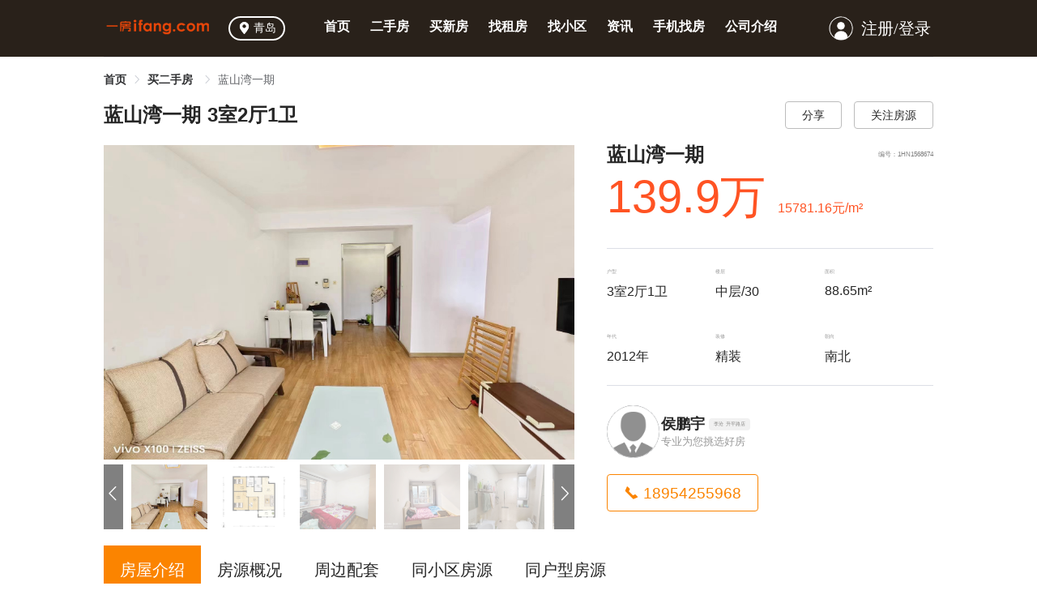

--- FILE ---
content_type: application/javascript; charset=UTF-8
request_url: http://www.ifang.com/_nuxt/41f17b9.js
body_size: 5317
content:
(window.webpackJsonp=window.webpackJsonp||[]).push([[6],{385:function(t,e,n){t.exports=n.p+"img/icon-vr.c5f4ef9.png"},395:function(t,e,n){"use strict";n.r(e);n(380);var r={props:{info:{type:Object},inType:{type:String},indexKey:{type:Number},listItem:{type:Number}},data:function(){return{}},computed:{},watch:{},methods:{goDetail:function(t){return{name:"rentHouseDetail",query:{inType:this.inType},params:{propertyUniqueUuid:t,type:2}}}}},o=n(30),component=Object(o.a)(r,(function(){var t=this,e=t.$createElement,r=t._self._c||e;return r("div",{staticClass:"property-item-box"},[r("nuxt-link",{staticClass:"property-item",style:{borderBottomWidth:t.indexKey===t.listItem-1?"0px":"1px"},attrs:{to:t.goDetail(t.info.propertyUniqueUuid),target:"_blank"}},[r("div",{staticClass:"property-img-box"},[r("img",{staticClass:"property-img",attrs:{src:t.info.mainImageUrl||n(382),alt:""}}),t._v(" "),r("img",{directives:[{name:"show",rawName:"v-show",value:t.info.existVr,expression:"info.existVr"}],staticClass:"icon-vr",attrs:{src:n(385),alt:""}})]),t._v(" "),r("div",{staticClass:"property-item-main"},[r("p",{staticClass:"property-item-title"},[r("span",[t._v(t._s(t.info.title))])]),t._v(" "),r("p",{staticClass:"property-item-des"},[r("i",{staticClass:"el-icon-location-outline"}),t._v("\n        "+t._s(t.info.estateName)+"\n      ")]),t._v(" "),r("p",{staticClass:"property-item-des"},[r("i",{staticClass:"el-icon-house"}),t._v("\n        "+t._s(t.info.houseType)+t._s(t.info.square?" | "+t.info.square+"㎡":"")+t._s(t.info.direction?" | "+t.info.direction:"")+"\n      ")]),t._v(" "),r("p",{directives:[{name:"show",rawName:"v-show",value:t.info.businessCircleName,expression:"info.businessCircleName"}],staticClass:"property-item-bottom"},[r("i",{staticClass:"property-item-tag"},[t._v(t._s(t.info.businessCircleName))])]),t._v(" "),r("div",{staticClass:"price-info"},[r("span",{staticClass:"text-price"},[t._v(t._s(t.info.rentPrice)+"元/月")])])])])],1)}),[],!1,null,null,null);e.default=component.exports},509:function(t,e,n){"use strict";n.r(e);n(76),n(36),n(380),n(60),n(11),n(31),n(47),n(59),n(104),n(105),n(37),n(48);var r=n(2),o=n(9),c=(n(57),n(7));function l(object,t){var e=Object.keys(object);if(Object.getOwnPropertySymbols){var n=Object.getOwnPropertySymbols(object);t&&(n=n.filter((function(t){return Object.getOwnPropertyDescriptor(object,t).enumerable}))),e.push.apply(e,n)}return e}function m(t){for(var i=1;i<arguments.length;i++){var source=null!=arguments[i]?arguments[i]:{};i%2?l(Object(source),!0).forEach((function(e){Object(r.a)(t,e,source[e])})):Object.getOwnPropertyDescriptors?Object.defineProperties(t,Object.getOwnPropertyDescriptors(source)):l(Object(source)).forEach((function(e){Object.defineProperty(t,e,Object.getOwnPropertyDescriptor(source,e))}))}return t}var f=function(){var t=Object(c.a)(regeneratorRuntime.mark((function t(e){var n,r,l,f,d,h,v,x,C,y,w,S,P,_,I,k,O,j,L,R,T,U,$,D,F,V,N,z,A,E,H,data,B,K;return regeneratorRuntime.wrap((function(t){for(;;)switch(t.prev=t.next){case 0:return f=e.$axios,d=e.app,h=d.$api,v=d.context.params.topicId,x=+(d.context.params.page||d.context.params.search||"").replace(/pg/g,"")||1,C=(d.context.params.search||"").replace(/pg.*/g,""),y="list"!==v?v:"",w={},S=function(){var t=Object(c.a)(regeneratorRuntime.mark((function t(e,n){var param,r;return regeneratorRuntime.wrap((function(t){for(;;)switch(t.prev=t.next){case 0:t.t0=e,t.next="area"===t.t0?3:12;break;case 3:if(param={},"不限"===n?(param.uuid=null,k.param.districtUuid=null):(k.param.districtUuid=n,param.uuid=n),k.param.areaUuid=null,!param.uuid){t.next=11;break}return t.next=9,f.$post(h.businesSaquareApi,{param:param});case 9:1===(r=t.sent).status&&(w.businesSaquareCnList=r.t);case 11:return t.abrupt("break",12);case 12:case"end":return t.stop()}}),t)})));return function(e,n){return t.apply(this,arguments)}}(),P=function(t,e,n){switch(t){case"square":k.param.areaUuid="不限"===e?null:e;break;case"direction":k.param[t]="不限"===e?null:e;break;case"rentAmount":if("不限"===e)k.param.minRentPrice=null,k.param.maxRentPrice=null;else if(n)k.param.minRentPrice=n.lowRentPrice,k.param.maxRentPrice=n.highRentPrice;else{var r=(e||"").split("-");k.param.minRentPrice=r[0],k.param.maxRentPrice=r[1]}break;case"lift":k.param.elevator="不限"===e?null:e;break;case"decoration":k.param[t]="不限"===e?null:e;break;case"isVr":k.param.existVr=e||null;break;case"propertyArea":if("0"===e)k.param.minSquare=null,k.param.maxSquare=null;else if(n)k.param.minSquare=n.lowArea,k.param.maxSquare=n.highArea;else{var area=(e||"").split("-");k.param.minSquare=area[0],k.param.maxSquare=area[1]}break;case"houseType":k.param.countF="不限"===e?null:Number(e);break;case"floorType":k.param.floorRange="不限"===e?null:e}},_={param:{dictTypeSet:["rent_amount","property_area","house_type","feature_type","direction_type","floor_type","lift_type","decoration_situation_type","is_vr"]}},I={param:{pageName:"list"!==v?"topicPropertyList":"rentPropertyList",businessUuid:y}},k={pageNo:x,pageSize:10,param:{}},y&&(k.param.topicId=v),t.next=15,Promise.all([f.$post(h.areaCnListApi,{param:{}}),f.$post(h.listDictApi,_)]);case 15:O=t.sent,j=Object(o.a)(O,2),L=j[0],R=j[1],w.areaCnList=(null==L?void 0:L.t)||[],w.listDict=(null==R?void 0:R.t)||{},T=d.$util.getUrlSearch(d.context,{areaCnList:w.areaCnList}),U=Object(o.a)(T,1),$=U[0],t.t0=regeneratorRuntime.keys($);case 23:if((t.t1=t.t0()).done){t.next=29;break}return D=t.t1.value,t.next=27,S(D,($[D]||{}).value);case 27:t.next=23;break;case 29:return F=d.$util.getUrlSearch(d.context,m(m({},w.listDict),{},{businesSaquareCnList:w.businesSaquareCnList})),V=Object(o.a)(F,3),N=V[0],z=V[1],A=V[2],Object.keys(N).forEach((function(t){P(t,(N[t]||{}).value,(N[t]||{}).inputValues)})),k.param.estateName=z,k.param.estateUuid&&(k.param.estateUuid=null),k.param.sort="99"===A?null:A,t.next=36,Promise.all([f.$post(h.getWebsiteIncludeInfo,I),f.$post(h["list"!==v?"searchRentTopicPropertyApi":"searchRentPropertyApi"],k)]);case 36:if(E=t.sent,H=Object(o.a)(E,2),data=H[0],B=H[1],w.saleInfo=(null===(n=B.t)||void 0===n?void 0:n.content)||[],w.totalCount=(null===(r=B.t)||void 0===r?void 0:r.totalElements)||[],w.totalPages=(null===(l=B.t)||void 0===l?void 0:l.totalPages)||[],"list"===v){t.next=48;break}return t.next=46,f.$post(h.getTopicApi,{param:{id:v}});case 46:1===(K=t.sent).status&&(w.topicContent=K.t);case 48:return w.href="/rentingHouse/".concat(v).concat(C?"/"+C:""),w.currentPage=x,t.abrupt("return",m({getCorporationInfo:data.t},w));case 51:case"end":return t.stop()}}),t)})));return function(e){return t.apply(this,arguments)}}();e.default=f},510:function(t,e,n){var content=n(603);"string"==typeof content&&(content=[[t.i,content,""]]),content.locals&&(t.exports=content.locals);(0,n(22).default)("0ca8b138",content,!0,{sourceMap:!1})},602:function(t,e,n){"use strict";n(510)},603:function(t,e,n){(e=n(21)(!1)).push([t.i,".main[data-v-f3eb7a5e]{padding:0}.main .top-item[data-v-f3eb7a5e]{width:80%;min-width:1024px;margin:60px auto auto;display:flex;flex-direction:row;align-items:center}.main .top-item .top-item-img[data-v-f3eb7a5e],.main .top-item[data-v-f3eb7a5e] .el-image,.main .top-item[data-v-f3eb7a5e] .el-image__error{min-width:350px;min-height:200px}.main .top-item .top-item-content[data-v-f3eb7a5e]{margin-left:21px}.main .top-item .top-item-content .top-item-ceontent-row1[data-v-f3eb7a5e]{display:flex;flex-direction:row;align-items:center;font-size:28px;font-family:PingFangSC-Semibold,PingFang SC;font-weight:600;color:#262626;line-height:40px}.main .top-item .top-item-content .top-item-ceontent-row1 .top-item-ceontent-tag[data-v-f3eb7a5e]{display:flex;align-items:center;justify-content:center;min-width:116px;height:36px;background:#ff5323;border-radius:4px;margin-left:10px;font-size:20px;font-family:PingFangSC-Regular,PingFang SC;font-weight:400;color:#fff;line-height:28px}.main .top-item .top-item-content .top-item-ceontent-row2[data-v-f3eb7a5e]{margin-top:20px;width:1003px;font-size:20px;font-family:PingFangSC-Regular,PingFang SC;font-weight:400;color:#262626;line-height:28px}.main .title-item[data-v-f3eb7a5e]{padding:0 200px;height:230px;background:#f8f8f8}.main .title-item .title-txt[data-v-f3eb7a5e]{padding-top:40px;font-size:36px;font-family:PingFangSC-Semibold,PingFang SC;font-weight:600;color:#262626;line-height:50px;margin-bottom:20px;min-width:200px}.main .title-item .search-item[data-v-f3eb7a5e]{width:700px;height:50px}.main .title-item .search-item[data-v-f3eb7a5e] input.el-input__inner{border-width:0!important;height:50px}.main .title-item .search-item .search-input[data-v-f3eb7a5e]{height:50px}.main .title-item .search-item .search-button[data-v-f3eb7a5e]{background:#fb8400;height:50px;border-top-left-radius:0;border-bottom-left-radius:0;padding-top:0;padding-bottom:0}.main .title-item .search-item .search-button[data-v-f3eb7a5e] span{font-size:16px;font-family:PingFangSC-Semibold,PingFang SC;font-weight:600;color:#fff;line-height:22px}.main .condition[data-v-f3eb7a5e],.main .list-tab[data-v-f3eb7a5e]{margin:50px auto auto;background:#f8f8f8;width:80%;min-width:1024px}.main .list-content[data-v-f3eb7a5e],.main .list-content-box[data-v-f3eb7a5e]{margin:20px auto auto;width:80%;min-width:1024px}.main .list-content-box[data-v-f3eb7a5e]{display:flex;flex-direction:column;align-items:center}.main .list-content-box .list-content-Img[data-v-f3eb7a5e]{width:90px;height:94px;margin-top:100px}.main .list-content-box .list-content-tip[data-v-f3eb7a5e]{margin-top:30px;font-size:16px;font-family:PingFangSC-Regular,PingFang SC;font-weight:400;color:#999;line-height:22px}.main .list-content-top[data-v-f3eb7a5e]{font-size:18px;font-family:PingFangSC-Regular,PingFang SC;font-weight:400;color:#262626;line-height:25px}.main .list-content-top span[data-v-f3eb7a5e]{color:#ff5323}.main .list-pagination[data-v-f3eb7a5e]{margin:auto auto 80px}",""]),t.exports=e},662:function(t,e,n){"use strict";n.r(e);n(401),n(402),n(31),n(104);var r=n(2),o=(n(57),n(7)),c=n(28),l=n(509),m=n(404),footer=n(389),f=n(426),d=n(417),h=n(395),v=n(383),x=n(408);function C(object,t){var e=Object.keys(object);if(Object.getOwnPropertySymbols){var n=Object.getOwnPropertySymbols(object);t&&(n=n.filter((function(t){return Object.getOwnPropertyDescriptor(object,t).enumerable}))),e.push.apply(e,n)}return e}function y(t){for(var i=1;i<arguments.length;i++){var source=null!=arguments[i]?arguments[i]:{};i%2?C(Object(source),!0).forEach((function(e){Object(r.a)(t,e,source[e])})):Object.getOwnPropertyDescriptors?Object.defineProperties(t,Object.getOwnPropertyDescriptors(source)):C(Object(source)).forEach((function(e){Object.defineProperty(t,e,Object.getOwnPropertyDescriptor(source,e))}))}return t}var w={data:function(){return{href:"",houseType:"不限",topicId:"list"!==this.$route.params.topicId?this.$route.params.topicId:null,topicContent:{imageUrl:"",topicName:"",topicPresent:"",topicTitle:"",topicType:""},searchInput:this.$route.params.searchName||"",areaCnList:[],businesSaquareCnList:[],listDict:{},saleInfo:[],totalCount:0,totalPages:0,currentPage:1,tabList:[{label:"默认",value:"0"},{label:"时间",value:"1"},{label:"租价",value:"2",icon:"top"},{label:"面积",value:"3",icon:"top"}],SaleInfoParam:{pageNo:1,pageSize:10,param:{cityCode:null}},popVisible:!1,search:{},activedIndex:0}},components:{Footer:footer.default,PageHeader:m.a,searchCondition:f.default,listTabs:d.a,zfItem:h.default,listPagination:v.default,popover:x.default},asyncData:function(t){return Object(o.a)(regeneratorRuntime.mark((function e(){var n,r;return regeneratorRuntime.wrap((function(e){for(;;)switch(e.prev=e.next){case 0:return n=t.$axios,r=t.app,e.abrupt("return",Object(l.default)({$axios:n,app:r}));case 2:case"end":return e.stop()}}),e)})))()},head:function(){var t,e,n;return{title:(null===(t=this.getCorporationInfo)||void 0===t?void 0:t.title)||"租房",meta:[{hid:"description",name:"description",content:"".concat(null===(e=this.getCorporationInfo)||void 0===e?void 0:e.description)},{hid:"keywords",name:"keywords",content:"".concat(null===(n=this.getCorporationInfo)||void 0===n?void 0:n.keyword)}]}},mounted:function(){this.getData()},computed:{},watch:{},methods:{getData:function(){this.$util.getUrlSearchDatas(this,y(y({},this.listDict),{},{areaCnList:this.areaCnList,businesSaquareCnList:this.businesSaquareCnList}),"rentingHouseList",this.handleSearch)},setURLValue:function(t,e,n){var r=this;"sort"===t?this.search.so=e:"string"==typeof t||e||n?this.search[c.c[t]]="不限"!==e&&"0"!==n?n:"000000":this.search.rs=this.searchInput||"",this.$util.goToSearch(this,"rentingHouse",this.search,(function(t){var e=r.search;e.a&&e.a!==t.a&&(e.s="000000"),"0"===t.vr&&""+e.vr=="0"&&(e.vr="000000")}))},changeInput:function(t){this.searchInput=t||null},onSearch:function(){this.$refs.popover.cacheRecord(this.searchInput),this.setURLValue()},getSearchInputValue:function(t){this.searchInput=t,this.SaleInfoParam.param.estateName=this.searchInput,this.SaleInfoParam.param.estateUuid&&(this.SaleInfoParam.param.estateUuid=null)},searchFocus:function(){this.popVisible=!0},searchBlur:function(){this.popVisible=!1},onRecord:function(t){this.searchInput=t,this.popVisible=!0},onSearchItem:function(t){this.searchInput=t.estateName,this.onSearch(),this.popVisible=!1},clickTabSelect:function(t){var e=null,n=this.$util.deCodeSearchForUrl(this.$route);switch(t.index){case 0:e="99";break;case 1:e="0";break;case 2:e="9"!==n.so&&"10"!==n.so?"9":"9"===n.so?"10":"9";break;case 3:e="5"!==n.so&&"6"!==n.so?"5":"5"===n.so?"6":"5"}this.setURLValue("sort",e)},onTabSelect:function(){switch(this.$util.deCodeSearchForUrl(this.$route).so){case"99":return void(this.SaleInfoParam.param.sort=null);case"0":this.activedIndex=1;break;case"9":this.activedIndex=2,this.tabList[2].icon="top";break;case"10":this.activedIndex=2,this.tabList[2].icon="bottom";break;case"5":this.activedIndex=3,this.tabList[3].icon="top";break;case"6":this.activedIndex=3,this.tabList[3].icon="bottom"}},handleSearch:function(t){this.getSearchInputValue(t),this.onTabSelect()},pageClick:function(t){}}},S=(n(602),n(30)),component=Object(S.a)(w,(function(){var t=this,e=t.$createElement,r=t._self._c||e;return r("el-container",{staticClass:"index-box"},[r("page-header",{attrs:{topicId:t.topicId}}),t._v(" "),r("el-main",{staticClass:"main"},[t.topicId?r("div",{staticClass:"top-item"},[r("el-image",{staticStyle:{width:"350px",height:"200px"},attrs:{src:t.topicContent.imageUrl,fit:"contain"}}),t._v(" "),r("div",{staticClass:"top-item-content"},[r("div",{staticClass:"top-item-ceontent-row1"},[t._v("\n          "+t._s(t.topicContent.topicName)+"\n          "),r("div",{staticClass:"top-item-ceontent-tag"},[t._v("\n            "+t._s(t.topicContent.topicType)+"主题\n          ")])]),t._v(" "),r("div",{staticClass:"top-item-ceontent-row2"},[t._v("\n          ["+t._s(t.topicContent.topicTitle)+"] "+t._s(t.topicContent.topicPresent)+"\n        ")])])],1):r("div",{staticClass:"title-item"},[r("div",{staticClass:"title-txt"},[t._v("租房")]),t._v(" "),r("div",{staticClass:"search-item"},[r("el-input",{staticClass:"search-input",attrs:{placeholder:"请输入小区名称"},on:{input:t.changeInput,blur:t.searchBlur,focus:t.searchFocus},model:{value:t.searchInput,callback:function(e){t.searchInput=e},expression:"searchInput"}},[r("el-button",{staticClass:"search-button",attrs:{slot:"append"},on:{click:t.onSearch},slot:"append"},[t._v("搜索")])],1),t._v(" "),r("popover",{ref:"popover",attrs:{width:625,popVisible:t.popVisible,searchType:"租房",searchValue:t.searchInput},on:{onRecord:t.onRecord,onSearchItem:t.onSearchItem}})],1)]),t._v(" "),r("div",{staticClass:"condition"},[r("search-condition",{ref:"searchCondition",attrs:{houseType:t.houseType,areaCnList:t.areaCnList,businesSaquareCnList:t.businesSaquareCnList,listDict:t.listDict},on:{checkCondition:t.setURLValue}})],1),t._v(" "),r("div",{staticClass:"list-tab"},[r("listTabs",{attrs:{tabList:t.tabList,activedIndex:t.activedIndex},on:{onTabSelect:t.clickTabSelect}})],1),t._v(" "),t.saleInfo.length>0?r("div",{staticClass:"list-content"},[r("div",{staticClass:"list-content-top"},[t._v("\n        共找到符合条件的房源 "),r("span",[t._v(t._s(t.totalCount))]),t._v("套\n      ")]),t._v(" "),t._l(t.saleInfo,(function(e,n){return r("zf-item",{key:n,attrs:{info:e,indexKey:n,listItem:t.saleInfo.length}})})),t._v(" "),r("div",{staticClass:"list-pagination"},[r("list-pagination",{attrs:{totalCount:t.totalCount,totalPages:t.totalPages,currentPage:t.currentPage,href:t.href},on:{pageClick:t.pageClick}})],1)],2):r("div",{staticClass:"list-content-box"},[r("img",{staticClass:"list-content-Img",attrs:{src:n(386)}}),t._v(" "),r("div",{staticClass:"list-content-tip"},[t._v("未找到符合条件的房源，请调整搜索条件")])])]),t._v(" "),r("el-footer",[r("Footer")],1)],1)}),[],!1,null,"f3eb7a5e",null);e.default=component.exports;installComponents(component,{Popover:n(408).default,SearchCondition:n(426).default,ZfItem:n(395).default,ListPagination:n(383).default,Footer:n(389).default})}}]);

--- FILE ---
content_type: application/javascript; charset=UTF-8
request_url: http://www.ifang.com/_nuxt/bf14ddb.js
body_size: 7862
content:
(window.webpackJsonp=window.webpackJsonp||[]).push([[0,31],{380:function(t,e,n){"use strict";var r=n(15),o=n(5),c=n(102),l=n(17),d=n(14),f=n(46),h=n(239),m=n(100),v=n(6),w=n(101),x=n(161).f,_=n(58).f,A=n(23).f,y=n(390).trim,C=o.Number,I=C.prototype,S="Number"==f(w(I)),k=function(t){var e,n,r,o,c,l,d,code,f=m(t,!1);if("string"==typeof f&&f.length>2)if(43===(e=(f=y(f)).charCodeAt(0))||45===e){if(88===(n=f.charCodeAt(2))||120===n)return NaN}else if(48===e){switch(f.charCodeAt(1)){case 66:case 98:r=2,o=49;break;case 79:case 111:r=8,o=55;break;default:return+f}for(l=(c=f.slice(2)).length,d=0;d<l;d++)if((code=c.charCodeAt(d))<48||code>o)return NaN;return parseInt(c,r)}return+f};if(c("Number",!C(" 0o1")||!C("0b1")||C("+0x1"))){for(var F,N=function(t){var e=arguments.length<1?0:t,n=this;return n instanceof N&&(S?v((function(){I.valueOf.call(n)})):"Number"!=f(n))?h(new C(k(e)),n,N):k(e)},E=r?x(C):"MAX_VALUE,MIN_VALUE,NaN,NEGATIVE_INFINITY,POSITIVE_INFINITY,EPSILON,isFinite,isInteger,isNaN,isSafeInteger,MAX_SAFE_INTEGER,MIN_SAFE_INTEGER,parseFloat,parseInt,isInteger,fromString,range".split(","),B=0;E.length>B;B++)d(C,F=E[B])&&!d(N,F)&&A(N,F,_(C,F));N.prototype=I,I.constructor=N,l(o,"Number",N)}},381:function(t,e,n){"use strict";function r(t){var e=t.url,data=t.data;t.loading;return $nuxt.$axios.$post(e,data)}n.d(e,"l",(function(){return o})),n.d(e,"t",(function(){return c})),n.d(e,"N",(function(){return l})),n.d(e,"e",(function(){return d})),n.d(e,"c",(function(){return f})),n.d(e,"q",(function(){return h})),n.d(e,"B",(function(){return m})),n.d(e,"j",(function(){return v})),n.d(e,"E",(function(){return w})),n.d(e,"i",(function(){return x})),n.d(e,"h",(function(){return _})),n.d(e,"O",(function(){return A})),n.d(e,"u",(function(){return y})),n.d(e,"f",(function(){return C})),n.d(e,"g",(function(){return I})),n.d(e,"w",(function(){return S})),n.d(e,"y",(function(){return k})),n.d(e,"z",(function(){return F})),n.d(e,"s",(function(){return N})),n.d(e,"b",(function(){return E})),n.d(e,"d",(function(){return B})),n.d(e,"p",(function(){return L})),n.d(e,"o",(function(){return U})),n.d(e,"a",(function(){return V})),n.d(e,"L",(function(){return W})),n.d(e,"J",(function(){return z})),n.d(e,"D",(function(){return O})),n.d(e,"A",(function(){return J})),n.d(e,"x",(function(){return P})),n.d(e,"K",(function(){return G})),n.d(e,"I",(function(){return D})),n.d(e,"C",(function(){return R})),n.d(e,"v",(function(){return H})),n.d(e,"M",(function(){return T})),n.d(e,"F",(function(){return j})),n.d(e,"G",(function(){return Q})),n.d(e,"H",(function(){return X})),n.d(e,"n",(function(){return M})),n.d(e,"k",(function(){return Y})),n.d(e,"m",(function(){return K})),n.d(e,"r",(function(){return Z}));var o=function(data){return r({loading:!1,url:"/api/pcweb/member/getPicCaptcha",data:data})},c=function(data){return r({loading:!1,url:"/api/pcweb/member/phoneLogin",data:data})},l=function(data){return r({loading:!1,url:"/api/pcweb/member/sendCaptcha",data:data})},d=function(data){return r({loading:!1,url:"/api/pcweb/common/getDistrictAndArea",data:data})},f=function(data){return r({loading:!1,url:"/api/pcweb/common/getAreaList",data:data})},h=function(data){return r({loading:!1,url:"/api/pcweb/common/getDictList",data:data})},m=function(data){return r({loading:!1,url:"/api/pcweb/firsthandEstate/searchFirsthandEstate",data:data})},v=function(data){return r({loading:!1,url:"/api/pcweb/common/getFirstAreaList",data:data})},w=function(data){return r({loading:!1,url:"/api/pcweb/topic/searchFirsthandTopicProperty",data:data})},x=function(data){return r({loading:!1,url:"/api/pcweb/esate/getEstateSale",data:data})},_=function(data){return r({loading:!1,url:"/api/pcweb/esate/getEstateRent",data:data})},A=function(data){return r({loading:!1,url:"/api/pcweb/esate/showEstateAlbumV2",data:data})},y=function(data){return r({loading:!1,url:"/api/pcweb/assets/searchAssets",data:data})},C=function(data){return r({loading:!1,url:"/api/pcweb/main/getCompanyIntroduction",data:data})},I=function(data){return r({loading:!1,url:"/api/pcweb/employee/auth/getEmployeeHouseNum",data:data})},S=function(data){return r({loading:!1,url:"/api/pcweb/employee/searchEmployeeFirsthand",data:data})},k=function(data){return r({loading:!1,url:"/api/pcweb/employee/searchEmployeeRent",data:data})},F=function(data){return r({loading:!1,url:"/api/pcweb/employee/searchEmployeeSale",data:data})},N=function(data){return r({loading:!1,url:"/api/pcweb/common/mainSearch",data:data})},E=function(data){return r({loading:!1,url:"/api/pcweb/auth/memberFocus/add",data:data})},B=function(data){return r({loading:!1,url:"/api/pcweb/auth/memberFocus/delete",data:data})},L=function(data){return r({loading:!1,url:"/api/pcweb/auth/memberFocus/isExists",data:data})},U=function(data){return r({loading:!1,url:"/api/pcweb/common/getWxQRCode",data:data})},V=function(data){return r({loading:!1,url:"/api/pcweb/auth/memberBrowse/add",data:data})},W=function(data){return r({loading:!1,url:"/api/pcweb/auth/memberFocus/searchSaleFocus",data:data})},z=function(data){return r({loading:!1,url:"/api/pcweb/auth/memberFocus/searchRentFocus",data:data})},O=function(data){return r({loading:!1,url:"/api/pcweb/auth/memberFocus/searchFirsthandFocus",data:data})},J=function(data){return r({loading:!1,url:"/api/pcweb/auth/memberFocus/searchEstateFocus",data:data})},P=function(data){return r({loading:!1,url:"/api/pcweb/auth/memberFocus/searchEmployeeFocus",data:data})},G=function(data){return r({loading:!1,url:"/api/pcweb/auth/memberBrowse/searchSaleBrowse",data:data})},D=function(data){return r({loading:!1,url:"/api/pcweb/auth/memberBrowse/searchRentBrowse",data:data})},R=function(data){return r({loading:!1,url:"/api/pcweb/auth/memberBrowse/searchFirsthandEstateBrowse",data:data})},H=function(data){return r({loading:!1,url:"/api/pcweb/auth/memberBrowse/searchEmployeeBrowse",data:data})},T=function(data){return r({loading:!1,url:"/api/pcweb/auth/memberSubscribe/searchSubscribe",data:data})},j=function(data){return r({loading:!1,url:"/api/pcweb/auth/propertyContact/searchMyProperty",data:data})},Q=function(data){return r({loading:!1,url:"/api/pcweb/auth/propertyContact/searchMyRentProperty",data:data})},X=function(data){return r({loading:!1,url:"/api/pcweb/auth/propertyContact/searchMySaleProperty",data:data})},M=function(data){return r({loading:!1,url:"/api/pcweb/propertyEntrust/getPropertyEntrustPage",data:data})},Y=function(data){return r({loading:!1,url:"/api/pcweb/auth/propertyContact/getListedRecording",data:data})},K=function(data){return r({loading:!1,url:"/api/pcweb/common/getPrivacyAgreement",data:data})},Z=function(data){return r({loading:!1,url:"/api/pcweb/member/logout",data:data})}},389:function(t,e,n){"use strict";n.r(e);n(380);var r=n(381),o={data:function(){return{topList:[],searchList:[],showUl:!1,beianImg:"https://s1.ljcdn.com/pegasus/redskull/images/common/beian.png?_v=20200915140844"}},computed:{corporationInfo:function(){return this.$store.state.corporationInfo},homeUrl:function(){return"//"+this.$store.state.homeUrl||!1}},mounted:function(){this.getData()},methods:{gotoList:function(){return"javascript:void(0)"},gotoArchival:function(){window.open(this.corporationInfo.archivalNoUrl,"_blank")},gotoSafetyArchival:function(){window.open(this.corporationInfo.safetyArchivalNoUrl,"_blank")},getData:function(){var t=this;Object(r.e)({param:{}}).then((function(e){1===e.status&&(t.topList=e.t,t.getShowUl(e.t[0]))}))},getShowUl:function(t){this.showUl=!0,this.searchList=t&&t.areaDtoList?t.areaDtoList:[]},getSearchWebsite:function(t){this.searchList=[];for(var e=Number(t)+20,i=0;i<e;i++){var n={};n.id=i,n.name="时代中心"+i,this.searchList.push(n)}}}},c=(n(561),n(30)),component=Object(c.a)(o,(function(){var t=this,e=t.$createElement,n=t._self._c||e;return n("el-container",{staticClass:"foot_wrapper"},[n("el-container",{staticStyle:{width:"80%"}},[n("el-header",{staticClass:"logoImg"},[n("a",{attrs:{href:t.homeUrl}},[n("img",{staticStyle:{height:"40px","object-fit":"contain"},attrs:{src:t.corporationInfo.pcWebImg}})])]),t._v(" "),n("el-main",{staticClass:"container"},[n("el-row",[n("el-col",t._l(t.topList,(function(e){return n("ul",{key:e.districtUuid},[n("li",[n("a",{staticClass:"district_name",staticStyle:{color:"#999"},on:{click:function(n){return t.getShowUl(e)}}},[t._v(t._s(e.districtName))])])])})),0)],1),t._v(" "),n("el-row",{directives:[{name:"show",rawName:"v-show",value:t.showUl,expression:"showUl"}],staticClass:"searchWebsite"},[n("el-col",t._l(t.searchList,(function(e){return n("ul",{key:e.areaUuid},[n("li",[n("a",{staticStyle:{color:"#b7bbc3"},attrs:{href:t.gotoList()}},[t._v(t._s(e.areaName))])])])})),0)],1)],1),t._v(" "),n("el-footer",{staticStyle:{"padding-left":"0"}},[n("p",[t._v("\n        "+t._s(t.corporationInfo.archivalInfo)+"\n        "),n("br"),n("br"),t._v(" "),n("span",{staticClass:"beianInfo",on:{click:t.gotoArchival}},[n("img",{staticClass:"record",attrs:{src:t.beianImg}}),t._v("\n          "+t._s(t.corporationInfo.archivalNo))]),t._v(" "),t.corporationInfo.safetyArchivalNo?n("span",{staticClass:"beianInfo",staticStyle:{"margin-left":"25px"},on:{click:t.gotoSafetyArchival}},[t._v(t._s(t.corporationInfo.safetyArchivalNo))]):t._e()])])],1),t._v(" "),n("el-aside",{attrs:{width:"15%"}},[n("img",{staticClass:"qrcodeImg",attrs:{src:t.corporationInfo.qrCode}})])],1)}),[],!1,null,"d88bbf9e",null);e.default=component.exports},390:function(t,e,n){var r=n(18),o="["+n(391)+"]",c=RegExp("^"+o+o+"*"),l=RegExp(o+o+"*$"),d=function(t){return function(e){var n=String(r(e));return 1&t&&(n=n.replace(c,"")),2&t&&(n=n.replace(l,"")),n}};t.exports={start:d(1),end:d(2),trim:d(3)}},391:function(t,e){t.exports="\t\n\v\f\r                　\u2028\u2029\ufeff"},400:function(t,e,n){"use strict";n.r(e);n(49);var r=n(381),o={name:"login",props:{isShow:{type:Boolean,default:!1}},data:function(){return{show:!1,graphicsInfo:{},graphicsImg:"",phone:"",graphics:"",verificationCode:"",countdowmTime:0}},computed:{corporationInfo:function(){return this.$store.state.corporationInfo||{}}},watch:{isShow:function(t){this.show=t},show:function(t){this.$emit("update:isShow",t)}},mounted:function(){this.getgraphics()},beforeDestory:function(){this.timer&&clearInterval(this.timer)},methods:{userAgree:function(){var t=this.$router.resolve({name:"useragreement"});window.open(t.href,"_blank")},handleClose:function(t){t(),this.show=!1},getgraphics:function(){var t=this;Object(r.l)().then((function(e){var n;t.graphicsInfo=null==e?void 0:e.t,t.graphicsImg=null===(n=e.t)||void 0===n?void 0:n.img}))},login:function(){var t=this;0!==this.phone.length?0!==this.graphics.length?Object(r.t)({param:{mobilePhone:this.phone,source:2,captcha:this.verificationCode}}).then((function(e){1!==e.status?t.$message.error(e.t.message):(t.$store.commit("setUserInfo",e.t),t.$message({message:"登录成功",type:"success"}),t.show=!1)})):this.$message.error("请输入图片验证码"):this.$message.error("请输入手机号")},getVerificationCode:function(){var t=this;this.countdowmTime>0?this.$message.error("请等待".concat(this.countdowmTime,"s后重新获取验证码")):0!==this.phone.length?0!==this.graphics.length?Object(r.N)({param:{source:2,mobilePhone:this.phone,picCaptchaUuid:this.graphicsInfo.uuid,picCaptchaValue:this.graphics}}).then((function(e){1!==e.status?(t.$message.error(e.message),t.getgraphics()):(t.$message({message:"发送成功",type:"success"}),t.countdowmTime=60,t.timer=setInterval((function(){t.timer&&t.countdowmTime<=0&&clearInterval(t.timer),t.countdowmTime=t.countdowmTime-1}),1e3))})):this.$message.error("请输入图片验证码"):this.$message.error("请输入手机号")},verifyCode:function(){}}},c=(n(559),n(30)),component=Object(c.a)(o,(function(){var t=this,e=t.$createElement,n=t._self._c||e;return n("div",{staticClass:"login-box"},[n("el-dialog",{attrs:{visible:t.show,width:"386px","before-close":t.handleClose,center:""},on:{"update:visible":function(e){t.show=e}}},[n("div",{staticClass:"login-box-top"},[n("img",{staticClass:"top_div",staticStyle:{width:"100px","object-fit":"contain"},attrs:{src:t.corporationInfo.pcWebLogo}}),t._v(" "),n("div",{staticClass:"top_div_text"},[n("div",{staticClass:"top_div_title"},[t._v("手机号快捷登录")]),t._v(" "),n("div",{staticClass:"top_div_tip"},[t._v("未注册的账号会自动进行注册")])])]),t._v(" "),n("div",{staticClass:"input_div"},[n("el-input",{staticClass:"input_div_user",attrs:{placeholder:"请输入手机号"},model:{value:t.phone,callback:function(e){t.phone=e},expression:"phone"}}),t._v(" "),n("el-input",{staticClass:"input_div_zf",attrs:{placeholder:"请输入右侧字符"},model:{value:t.graphics,callback:function(e){t.graphics=e},expression:"graphics"}},[n("template",{slot:"append"},[n("img",{attrs:{src:t.graphicsImg},on:{click:t.getgraphics}})])],2),t._v(" "),n("el-input",{staticClass:"input_div_yzm",attrs:{placeholder:"请输入手机验证码"},model:{value:t.verificationCode,callback:function(e){t.verificationCode=e},expression:"verificationCode"}},[n("template",{slot:"append"},[n("div",{staticClass:"input_div_yzm_gap"}),t._v(" "),n("a",{on:{click:t.getVerificationCode}},[t._v(t._s(t.countdowmTime>0?t.countdowmTime+"s后重新获取":"获取验证码"))])])],2)],1),t._v(" "),n("div",{staticClass:"dialog-footer",attrs:{slot:"footer"},slot:"footer"},[n("el-button",{style:{width:"326px",height:"60px"},attrs:{type:"primary"},on:{click:t.login}},[n("span",{staticClass:"login_text"},[t._v("快速登录")])]),t._v(" "),n("div",{staticClass:"user_agreement"},[t._v("\n        登录即代表您已同意\n        "),n("span",{on:{click:t.userAgree}},[t._v("《用户信息及隐私协议》")])])],1)])],1)}),[],!1,null,"7b92d386",null);e.default=component.exports},407:function(t,e,n){"use strict";n.r(e);n(169),n(168),n(31),n(79);var r={name:"selectCity",props:{isShow:{type:Boolean,default:!1}},data:function(){return{currentCity:null,show:!1}},watch:{isShow:function(t){this.show=t},show:function(t){this.$emit("update:isShow",t)}},computed:{homeUrl:function(){return this.$store.state.homeUrl},cityList:function(){return this.$store.state.cityList}},mounted:function(){},methods:{isCurrentHref:function(t){var e=this,n=0,r=this.cityList.find((function(t,r){if(new RegExp(t.subWebDomain).test(e.homeUrl))return n=r,!0}));return this.currentCity=r,r||(r=this.cityList[0]),this.$emit("getCity",r),n===t},selectCity:function(t,e){this.isCurrentHref(e)||(window.open("//"+t.subWebDomain,"_self"),this.show=!1)},close:function(){this.$emit("close",this.isShow)}}},o=(n(557),n(30)),component=Object(o.a)(r,(function(){var t=this,e=t.$createElement,n=t._self._c||e;return n("div",{staticClass:"box"},[n("el-dialog",{attrs:{visible:t.show,width:"860px",title:"请选择城市"},on:{"update:visible":function(e){t.show=e},close:t.close}},[n("div",{style:{display:"flex",height:"500px"}},t._l(t.cityList,(function(e,r){return n("div",{key:e.cityCode,staticClass:"classItem",style:{backgroundColor:t.isCurrentHref(r)?"#fb8400":"white",color:t.isCurrentHref(r)?"white":"black"},on:{click:function(n){return t.selectCity(e,r)}}},[t._v("\n        "+t._s(e.cityName)+"\n      ")])})),0)]),t._v(" "),n("ul",{staticStyle:{display:"none"}},t._l(t.cityList,(function(e){return n("li",{key:e.cityCode},[n("a",{attrs:{href:"//"+e.subWebDomain}},[t._v(t._s(e.cityName))])])})),0)],1)}),[],!1,null,"3cf37f6c",null);e.default=component.exports},427:function(t,e){t.exports="[data-uri]"},428:function(t,e){t.exports="[data-uri]"},486:function(t,e,n){var content=n(558);"string"==typeof content&&(content=[[t.i,content,""]]),content.locals&&(t.exports=content.locals);(0,n(22).default)("b67d70ee",content,!0,{sourceMap:!1})},487:function(t,e,n){var content=n(560);"string"==typeof content&&(content=[[t.i,content,""]]),content.locals&&(t.exports=content.locals);(0,n(22).default)("595e7c55",content,!0,{sourceMap:!1})},488:function(t,e,n){var content=n(562);"string"==typeof content&&(content=[[t.i,content,""]]),content.locals&&(t.exports=content.locals);(0,n(22).default)("6b404cc8",content,!0,{sourceMap:!1})},557:function(t,e,n){"use strict";n(486)},558:function(t,e,n){(e=n(21)(!1)).push([t.i,"[data-v-3cf37f6c] .el-dialog__header{font-size:18px}[data-v-3cf37f6c] .el-button--primary{color:#fff;background-color:#fb8400;border-color:#fb8400}.top_div .text[data-v-3cf37f6c]{margin-left:20px}.top_div h2[data-v-3cf37f6c]{font-size:20px;font-weight:500;color:#262626;line-height:28px}.top_div span[data-v-3cf37f6c]{margin-top:10px;font-size:16px;font-weight:400;color:#999;line-height:22px}.input_div[data-v-3cf37f6c]{margin-top:20px}.input_div input[data-v-3cf37f6c]{border-radius:50px}.classItem[data-v-3cf37f6c]{cursor:pointer;width:140px;height:60px;font-size:20px;text-align:center;line-height:60px}.classItem[data-v-3cf37f6c] :hover{background-color:#000}",""]),t.exports=e},559:function(t,e,n){"use strict";n(487)},560:function(t,e,n){(e=n(21)(!1)).push([t.i,".login-box[data-v-7b92d386]{border-radius:4px}.top_div_title[data-v-7b92d386]{font-size:20px;font-family:PingFangSC-Medium,PingFang SC;font-weight:500;color:#262626;line-height:28px}.top_div_tip[data-v-7b92d386]{margin-top:10px;font-size:16px;font-family:PingFangSC-Regular,PingFang SC;font-weight:400;color:#999;line-height:22px}[data-v-7b92d386] .el-input__inner{height:50px}.login-box-top[data-v-7b92d386]{display:flex;flex-direction:row;justify-content:flex-start;align-items:center}.top_div_text[data-v-7b92d386]{margin-left:20px}.top_div h2[data-v-7b92d386]{font-size:20px;font-weight:500;color:#262626;line-height:28px}.top_div span[data-v-7b92d386]{margin-top:10px;font-size:16px;font-weight:400;color:#999;line-height:22px}.input_div[data-v-7b92d386]{margin-top:20px}.input_div input[data-v-7b92d386]{border-radius:50px}[data-v-7b92d386] .input_div_user>input{border-bottom-left-radius:0;border-bottom-right-radius:0;border-color:#bcbcbc!important}[data-v-7b92d386] .el-input-group__append{background:#fff;border-left-width:0;border-top-right-radius:0;border-bottom-right-radius:0;border-top-width:0;border-color:#bcbcbc!important;position:relative}[data-v-7b92d386] .input_div_zf>input{border-right-width:0;border-top-width:0;border-top-left-radius:0;border-bottom-left-radius:0;border-color:#bcbcbc!important}[data-v-7b92d386] .input_div_yzm>input{border-right-width:0;border-top-left-radius:0;border-color:#bcbcbc!important;border-top-width:0}[data-v-7b92d386] .input_div_yzm>div{border-bottom-right-radius:4px}[data-v-7b92d386] .input_div_yzm>div>a{font-size:14px;font-family:PingFangSC-Regular,PingFang SC;font-weight:400;color:#c06f06;cursor:pointer;-webkit-user-select:none;-moz-user-select:none;-ms-user-select:none;user-select:none}[data-v-7b92d386] .input_div_yzm .input_div_yzm_gap{width:1px;height:12px;background-color:#bcbcbc;position:absolute;left:5px;top:19px}.login_text[data-v-7b92d386]{font-size:20px;font-family:PingFangSC-Medium,PingFang SC;font-weight:500;color:#fff}.user_agreement[data-v-7b92d386]{font-size:14px;font-family:PingFangSC-Regular,PingFang SC;font-weight:400;color:#999;line-height:20px;margin-top:20px}.user_agreement span[data-v-7b92d386]{color:#c06f06;cursor:pointer}[data-v-7b92d386] .el-dialog__footer{padding-bottom:40px}",""]),t.exports=e},561:function(t,e,n){"use strict";n(488)},562:function(t,e,n){(e=n(21)(!1)).push([t.i,".foot_wrapper[data-v-d88bbf9e]{margin:50px auto;border-top:1px solid #e4e6f0;min-width:1024px;width:68%}.el-footer[data-v-d88bbf9e],.el-main[data-v-d88bbf9e],.foot_wrapper .el-header[data-v-d88bbf9e]{text-align:left;color:#b7bbc3;font-size:14px}.el-aside[data-v-d88bbf9e]{text-align:right}.foot_wrapper .logoImg[data-v-d88bbf9e]{margin-top:24px;padding:0}.foot_wrapper .searchWebsite[data-v-d88bbf9e]{cursor:pointer;margin-top:10px}.foot_wrapper li[data-v-d88bbf9e]{width:10%;float:left;cursor:pointer;caret-color:transparent}.foot_wrapper .record[data-v-d88bbf9e]{display:inline-block;border:0;vertical-align:top}.foot_wrapper p[data-v-d88bbf9e]{line-height:20px;margin-bottom:7px;float:none}.foot_wrapper .qrcodeImg[data-v-d88bbf9e]{margin-top:24px;width:140px;height:140px;-o-object-fit:contain;object-fit:contain}.beianInfo[data-v-d88bbf9e]{cursor:pointer}.container[data-v-d88bbf9e]{padding-right:0;padding-left:0}.district_name[data-v-d88bbf9e]{display:inline-block;white-space:nowrap;width:100%;overflow:hidden;text-overflow:ellipsis}",""]),t.exports=e}}]);

--- FILE ---
content_type: application/javascript; charset=UTF-8
request_url: http://www.ifang.com/_nuxt/dc5a3a6.js
body_size: 7186
content:
(window.webpackJsonp=window.webpackJsonp||[]).push([[19,20],{383:function(t,e,n){"use strict";n.r(e);n(380);var o={props:{totalCount:{type:Number},currentPage:{type:Number},totalPages:{type:Number},onePageCount:{type:Number},href:{type:String}},data:function(){return{current:this.currentPage,foldPage:7,showPreMore:!1,showNextMore:!1}},watch:{currentPage:function(t){this.current=t},current:function(t){this.$emit("update:currentPage",t)}},computed:{$pages:function(){var t=this.foldPage,e=Number(this.current),n=Math.floor((t-2)/2);this.totalPages>t?(this.showPreMore=e-n>2,e+n<this.totalPages?this.showNextMore=!0:this.showNextMore=!1):this.totalPages<=1?(this.showPreMore=!1,this.showNextMore=!1):this.showNextMore=!1;var o=[];if(this.showNextMore&&!this.showPreMore)for(var i=2;i<t;i++)o.push(i);else if(this.showPreMore&&this.showNextMore)for(var r=e-n;r<=e+n;r++)o.push(r);else if(!this.showNextMore&&this.showPreMore)for(var c=e-n-(e+n-this.totalPages+1);c<this.totalPages;c++)o.push(c);else for(var l=2;l<this.totalPages;l++)o.push(l);return o}},methods:{pageClick:function(t){this.$emit("pageClick",t)}}},r=(n(392),n(30)),component=Object(r.a)(o,(function(){var t=this,e=t.$createElement,n=t._self._c||e;return n("div",{staticClass:"pagination-box"},[n("div",{staticClass:"pagination-pages"},[t.totalCount?n("a",{class:["pagination-number",{active:1==t.current}],attrs:{"data-page":"1",href:t.href},on:{click:function(e){return t.pageClick(1)}}},[t._v("\n      1\n    ")]):t._e(),t._v(" "),n("a",{directives:[{name:"show",rawName:"v-show",value:t.showPreMore,expression:"showPreMore"}],staticClass:"pagination-more"},[t._v("...")]),t._v(" "),t._l(t.$pages,(function(e,o){return n("a",{key:o,class:t.current===e?"active pagination-number":"pagination-number",attrs:{"data-page":e,href:t.href+"/pg"+Number(e)},on:{click:function(n){return t.pageClick(e)}}},[t._v(t._s(e))])})),t._v(" "),n("a",{directives:[{name:"show",rawName:"v-show",value:t.showNextMore,expression:"showNextMore"}],staticClass:"pagination-more"},[t._v("...")]),t._v(" "),t.totalPages>1?n("a",{class:["pagination-number",{active:t.current==t.totalPages}],attrs:{"data-page":t.totalPages,href:t.href+"/pg"+Number(t.totalPages)},on:{click:function(e){return t.pageClick(t.totalPages)}}},[t._v("\n      "+t._s(t.totalPages)+"\n    ")]):t._e(),t._v(" "),t.current<t.totalPages&&t.totalPages>0?n("a",{staticClass:"next-btn",attrs:{"data-page":t.current+1,href:t.href+"/pg"+(Number(t.current)+1)},on:{click:function(e){return t.pageClick(t.current+1)}}},[t._v("下一页")]):t._e(),t._v(" "),t.current<t.totalPages&&t.totalPages>0?n("a",{staticClass:"last-btn",attrs:{"data-page":t.totalPages,href:t.href+"/pg"+Number(t.totalPages)},on:{click:function(e){return t.pageClick(t.totalPages)}}},[t._v("尾页")]):t._e(),t._v(" "),n("span",{staticClass:"pagination-total"},[t._v(t._s("Total "+t.totalCount))])],2)])}),[],!1,null,null,null);e.default=component.exports},384:function(t,e,n){var content=n(393);"string"==typeof content&&(content=[[t.i,content,""]]),content.locals&&(t.exports=content.locals);(0,n(22).default)("66436d66",content,!0,{sourceMap:!1})},392:function(t,e,n){"use strict";n(384)},393:function(t,e,n){(e=n(21)(!1)).push([t.i,".pagination-box{margin-left:auto;margin-right:auto;width:-webkit-fit-content;width:-moz-fit-content;width:fit-content}.pagination-pages{display:flex;align-items:center}.pagination-pages .pagination-more,.pagination-pages .pagination-number{background-color:#f1f1f1;font-size:14px;font-family:PingFangSC-Medium,PingFang SC;font-weight:500;color:#4f4f4f;height:30px;padding:0 12px;margin-left:5px;text-align:center;line-height:30px}.pagination-pages .pagination-number:not(.disabled).active{background:#4f4f4f;color:#fff}.pagination-pages .pagination-number:not(.disabled):hover{cursor:pointer}.pagination-pages .last-btn,.pagination-pages .next-btn{background-color:#fb8400;font-size:14px;font-family:PingFangSC-Medium,PingFang SC;font-weight:500;color:#fff;border-radius:2px;height:30px;padding:0 12px;margin-left:5px;text-align:center;line-height:30px}.pagination-pages a:hover{background-color:#f1f1f1;color:#4f4f4f}.pagination-total{margin-left:10px}",""]),t.exports=e},401:function(t,e,n){"use strict";var o=n(3),r=n(5),c=n(39),l=n(32),f=n(15),d=n(166),h=n(242),m=n(6),v=n(14),x=n(109),y=n(10),w=n(8),C=n(25),P=n(35),_=n(100),k=n(62),S=n(101),O=n(77),I=n(161),j=n(412),M=n(165),N=n(58),L=n(23),$=n(106),T=n(24),F=n(17),z=n(163),E=n(107),U=n(108),D=n(164),H=n(4),J=n(405),R=n(413),B=n(63),W=n(38),A=n(61).forEach,Q=E("hidden"),G=H("toPrimitive"),K=W.set,V=W.getterFor("Symbol"),X=Object.prototype,Y=r.Symbol,Z=c("JSON","stringify"),tt=N.f,et=L.f,nt=j.f,ot=$.f,it=z("symbols"),at=z("op-symbols"),st=z("string-to-symbol-registry"),ct=z("symbol-to-string-registry"),lt=z("wks"),ft=r.QObject,ut=!ft||!ft.prototype||!ft.prototype.findChild,pt=f&&m((function(){return 7!=S(et({},"a",{get:function(){return et(this,"a",{value:7}).a}})).a}))?function(t,e,n){var o=tt(X,e);o&&delete X[e],et(t,e,n),o&&t!==X&&et(X,e,o)}:et,gt=function(t,e){var symbol=it[t]=S(Y.prototype);return K(symbol,{type:"Symbol",tag:t,description:e}),f||(symbol.description=e),symbol},ht=h?function(t){return"symbol"==typeof t}:function(t){return Object(t)instanceof Y},mt=function(t,e,n){t===X&&mt(at,e,n),w(t);var o=_(e,!0);return w(n),v(it,o)?(n.enumerable?(v(t,Q)&&t[Q][o]&&(t[Q][o]=!1),n=S(n,{enumerable:k(0,!1)})):(v(t,Q)||et(t,Q,k(1,{})),t[Q][o]=!0),pt(t,o,n)):et(t,o,n)},vt=function(t,e){w(t);var n=P(e),o=O(n).concat(wt(n));return A(o,(function(e){f&&!bt.call(n,e)||mt(t,e,n[e])})),t},bt=function(t){var e=_(t,!0),n=ot.call(this,e);return!(this===X&&v(it,e)&&!v(at,e))&&(!(n||!v(this,e)||!v(it,e)||v(this,Q)&&this[Q][e])||n)},xt=function(t,e){var n=P(t),o=_(e,!0);if(n!==X||!v(it,o)||v(at,o)){var r=tt(n,o);return!r||!v(it,o)||v(n,Q)&&n[Q][o]||(r.enumerable=!0),r}},yt=function(t){var e=nt(P(t)),n=[];return A(e,(function(t){v(it,t)||v(U,t)||n.push(t)})),n},wt=function(t){var e=t===X,n=nt(e?at:P(t)),o=[];return A(n,(function(t){!v(it,t)||e&&!v(X,t)||o.push(it[t])})),o};(d||(F((Y=function(){if(this instanceof Y)throw TypeError("Symbol is not a constructor");var t=arguments.length&&void 0!==arguments[0]?String(arguments[0]):void 0,e=D(t),n=function(t){this===X&&n.call(at,t),v(this,Q)&&v(this[Q],e)&&(this[Q][e]=!1),pt(this,e,k(1,t))};return f&&ut&&pt(X,e,{configurable:!0,set:n}),gt(e,t)}).prototype,"toString",(function(){return V(this).tag})),F(Y,"withoutSetter",(function(t){return gt(D(t),t)})),$.f=bt,L.f=mt,N.f=xt,I.f=j.f=yt,M.f=wt,J.f=function(t){return gt(H(t),t)},f&&(et(Y.prototype,"description",{configurable:!0,get:function(){return V(this).description}}),l||F(X,"propertyIsEnumerable",bt,{unsafe:!0}))),o({global:!0,wrap:!0,forced:!d,sham:!d},{Symbol:Y}),A(O(lt),(function(t){R(t)})),o({target:"Symbol",stat:!0,forced:!d},{for:function(t){var e=String(t);if(v(st,e))return st[e];var symbol=Y(e);return st[e]=symbol,ct[symbol]=e,symbol},keyFor:function(t){if(!ht(t))throw TypeError(t+" is not a symbol");if(v(ct,t))return ct[t]},useSetter:function(){ut=!0},useSimple:function(){ut=!1}}),o({target:"Object",stat:!0,forced:!d,sham:!f},{create:function(t,e){return void 0===e?S(t):vt(S(t),e)},defineProperty:mt,defineProperties:vt,getOwnPropertyDescriptor:xt}),o({target:"Object",stat:!0,forced:!d},{getOwnPropertyNames:yt,getOwnPropertySymbols:wt}),o({target:"Object",stat:!0,forced:m((function(){M.f(1)}))},{getOwnPropertySymbols:function(t){return M.f(C(t))}}),Z)&&o({target:"JSON",stat:!0,forced:!d||m((function(){var symbol=Y();return"[null]"!=Z([symbol])||"{}"!=Z({a:symbol})||"{}"!=Z(Object(symbol))}))},{stringify:function(t,e,n){for(var o,r=[t],c=1;arguments.length>c;)r.push(arguments[c++]);if(o=e,(y(e)||void 0!==t)&&!ht(t))return x(e)||(e=function(t,e){if("function"==typeof o&&(e=o.call(this,t,e)),!ht(e))return e}),r[1]=e,Z.apply(null,r)}});Y.prototype[G]||T(Y.prototype,G,Y.prototype.valueOf),B(Y,"Symbol"),U[Q]=!0},402:function(t,e,n){"use strict";var o=n(3),r=n(15),c=n(5),l=n(14),f=n(10),d=n(23).f,h=n(240),m=c.Symbol;if(r&&"function"==typeof m&&(!("description"in m.prototype)||void 0!==m().description)){var v={},x=function(){var t=arguments.length<1||void 0===arguments[0]?void 0:String(arguments[0]),e=this instanceof x?new m(t):void 0===t?m():m(t);return""===t&&(v[e]=!0),e};h(x,m);var y=x.prototype=m.prototype;y.constructor=x;var w=y.toString,C="Symbol(test)"==String(m("test")),P=/^Symbol\((.*)\)[^)]+$/;d(y,"description",{configurable:!0,get:function(){var symbol=f(this)?this.valueOf():this,t=w.call(symbol);if(l(v,symbol))return"";var desc=C?t.slice(7,-1):t.replace(P,"$1");return""===desc?void 0:desc}}),o({global:!0,forced:!0},{Symbol:x})}},404:function(t,e,n){"use strict";n(103);var o=n(407),r=n(400),c=n(381),l={props:{showLocation:{type:Boolean,default:function(){return!0}},topicId:{type:String,default:function(){return""}}},components:{SelectCity:o.default,Login:r.default},data:function(){return{list:[{name:"首页",router:"index"},{name:"二手房",router:"secondHouse"},{name:"买新房",router:"newHouse"},{name:"找租房",router:"rentingHouse"},{name:"找小区",router:"community"},{name:"资讯",router:"information"},{name:"手机找房",router:""},{name:"公司介绍",router:"companyprofile"}],showModel:!1,showLoginModel:!1,cityName:""}},computed:{corporationInfo:function(){return this.$store.state.corporationInfo||{}},userInfo:function(){return this.$store.state.userInfo},homeUrl:function(){return"//"+this.$store.state.homeUrl||!1}},methods:{getCity:function(t){this.cityName=null==t?void 0:t.cityName},setLocation:function(){this.showModel=!0},register:function(){this.showLoginModel=!0},navitageToMyCenter:function(){this.userInfo&&this.userInfo.mobilePhone?this.$router.push({name:"myCenter",params:{}}):this.login()},login:function(){this.showLoginModel=!0},close:function(t){this.showModel=!t},loginOut:function(){var t=this;this.$confirm("此操作将退出登录, 是否继续?","提示",{confirmButtonText:"确定",cancelButtonText:"取消",type:"warning"}).then((function(){Object(c.r)().then((function(){t.$store.dispatch("setUserInfo",null)}))})).catch((function(){}))},onClick:function(t){switch(t.name){case"首页":return this.homeUrl;case"找小区":return{name:"".concat(t.router)};case"二手房":case"买新房":case"找租房":return{name:"".concat(t.router),params:{topicId:"list"}};case"资讯":case"公司介绍":return{name:"".concat(t.router)}}}}},f=(n(414),n(30)),component=Object(f.a)(l,(function(){var t=this,e=t.$createElement,o=t._self._c||e;return o("div",{staticClass:"headerContainer"},[o("div",{staticClass:"content"},[o("div",{staticClass:"content-left"},[o("a",{attrs:{href:t.homeUrl}},[o("img",{attrs:{src:t.corporationInfo.pcWebLogo}})]),t._v(" "),o("div",{directives:[{name:"show",rawName:"v-show",value:t.showLocation,expression:"showLocation"}],staticClass:"content-left-location",on:{click:t.setLocation}},[o("img",{style:{width:"15px",height:"15px"},attrs:{src:n(427)}}),t._v(" "),o("div",{staticClass:"content-left-txt"},[t._v("\n          "+t._s(t.cityName)+"\n        ")])])]),t._v(" "),o("div",{staticClass:"content-right"},[o("div",{staticClass:"content-right-menu"},t._l(t.list,(function(e,n){return o("div",{key:n},["手机找房"===e.name?o("el-popover",{attrs:{placement:"bottom",trigger:"hover"}},[o("div",{staticStyle:{"text-align":"center"}},[o("img",{staticStyle:{width:"300px",height:"300px","object-fit":"contain"},attrs:{src:t.corporationInfo.qrCode}}),t._v(" "),o("div",{staticClass:"qr-code-tip"},[t._v("扫码用手机找房")])]),t._v(" "),o("span",{staticClass:"span",attrs:{slot:"reference"},slot:"reference"},[t._v(t._s(e.name))])]):"首页"===e.name?o("a",{staticClass:"span",attrs:{href:t.onClick(e)}},[t._v(t._s(e.name))]):o("nuxt-link",{staticClass:"span",attrs:{to:t.onClick(e),target:"资讯"===e.name||"公司介绍"===e.name?"_blank":"_sref"}},[t._v(t._s(e.name))])],1)})),0),t._v(" "),o("div",{staticClass:"content-right-user"},[o("img",{style:{cursor:"pointer"},attrs:{src:n(428)},on:{click:t.navitageToMyCenter}}),t._v(" "),t.userInfo&&t.userInfo.mobilePhone?o("span",[o("span",{on:{click:t.navitageToMyCenter}},[t._v(t._s(t.userInfo.name))]),t._v(" "),o("span",{style:{cursor:"pointer",marginLeft:"8px"},on:{click:t.loginOut}},[t._v("退出")])]):o("span",{on:{click:t.register}},[t._v("注册/登录")])])])]),t._v(" "),o("SelectCity",{attrs:{isShow:t.showModel},on:{getCity:t.getCity,close:t.close}}),t._v(" "),o("Login",{attrs:{isShow:t.showLoginModel},on:{"update:isShow":function(e){t.showLoginModel=e},"update:is-show":function(e){t.showLoginModel=e}}})],1)}),[],!1,null,"12e4df00",null);e.a=component.exports;installComponents(component,{SelectCity:n(407).default,Login:n(400).default})},405:function(t,e,n){var o=n(4);e.f=o},406:function(t,e,n){var content=n(415);"string"==typeof content&&(content=[[t.i,content,""]]),content.locals&&(t.exports=content.locals);(0,n(22).default)("73eb9705",content,!0,{sourceMap:!1})},412:function(t,e,n){var o=n(35),r=n(161).f,c={}.toString,l="object"==typeof window&&window&&Object.getOwnPropertyNames?Object.getOwnPropertyNames(window):[];t.exports.f=function(t){return l&&"[object Window]"==c.call(t)?function(t){try{return r(t)}catch(t){return l.slice()}}(t):r(o(t))}},413:function(t,e,n){var path=n(241),o=n(14),r=n(405),c=n(23).f;t.exports=function(t){var e=path.Symbol||(path.Symbol={});o(e,t)||c(e,t,{value:r.f(t)})}},414:function(t,e,n){"use strict";n(406)},415:function(t,e,n){(e=n(21)(!1)).push([t.i,'.headerContainer[data-v-12e4df00]{width:100%;height:70px;background:#29211a}.headerContainer .content[data-v-12e4df00]{width:80%;margin:auto;height:70px;min-width:1024px;display:flex;flex-direction:row;justify-content:space-between;align-items:center}.headerContainer .content .content-left[data-v-12e4df00]{display:flex;flex-direction:row;justify-content:"start";align-items:center}.headerContainer .content .content-left img[data-v-12e4df00]{display:inline-block;width:auto;height:auto;max-width:100%;max-height:40px}.headerContainer .content .content-left .content-left-location[data-v-12e4df00]{margin-left:20px;width:70px;height:30px;border-radius:23px;border:2px solid #fff;display:flex;flex-direction:row;justify-content:center;align-items:center;cursor:pointer}.headerContainer .content .content-left .content-left-txt[data-v-12e4df00]{font-size:14px;font-family:PingFangSC-Regular,PingFang SC;font-weight:400;color:#fff;line-height:20px;margin-left:4px}.headerContainer .content .content-right[data-v-12e4df00]{display:flex;flex-direction:row;justify-content:space-between;align-items:center}.headerContainer .content .content-right .content-right-menu[data-v-12e4df00]{display:flex;flex-direction:row;justify-content:flex-start;align-items:center}.headerContainer .content .content-right .content-right-menu .span[data-v-12e4df00]{margin-left:25px;font-size:16px;font-family:PingFangSC-Semibold,PingFang SC;font-weight:600;color:#fff;cursor:pointer;display:inline-block;white-space:nowrap;width:100%;overflow:hidden;text-overflow:ellipsis}.headerContainer .content .content-right .content-right-user[data-v-12e4df00]{display:flex;flex-direction:row;justify-content:center;align-items:center;margin-left:60px;min-width:133px;cursor:"pointer"}.headerContainer .content .content-right .content-right-user img[data-v-12e4df00]{display:inline-block;width:auto;height:auto;max-width:100%;max-height:30px;margin-right:10px}.headerContainer .content .content-right .content-right-user span[data-v-12e4df00]{font-size:20px;font-family:PingFangSC-Medium,PingFang SC;font-weight:500;color:#fff;cursor:pointer;-webkit-user-select:none;-moz-user-select:none;-ms-user-select:none;user-select:none}.qr-code-tip[data-v-12e4df00]{font-size:16px;font-family:PingFangSC,PingFangSC-Regular;font-weight:400;text-align:center;color:#999;line-height:22px;margin-bottom:20px}',""]),t.exports=e},438:function(t,e,n){var content=n(474);"string"==typeof content&&(content=[[t.i,content,""]]),content.locals&&(t.exports=content.locals);(0,n(22).default)("3c920596",content,!0,{sourceMap:!1})},473:function(t,e,n){"use strict";n(438)},474:function(t,e,n){(e=n(21)(!1)).push([t.i,".main[data-v-0d199233]{height:200px;display:flex;margin-top:30px;border-bottom:1px solid #f1f1f1}.right-content[data-v-0d199233]{margin-left:20px;display:flex;justify-content:space-between;flex-direction:column}.right-content-img[data-v-0d199233]{height:172px;width:229px;background-color:green;display:block}.bigtitle[data-v-0d199233]{color:#262626;font-size:26px;font-weight:600}.contentTitle[data-v-0d199233]{color:#666;font-size:18px;max-width:874px;margin-top:20px;overflow:hidden;text-overflow:ellipsis;display:-webkit-box;-webkit-line-clamp:3;-webkit-box-orient:vertical}.timeTitle[data-v-0d199233]{color:#999;font-size:16px;vertical-align:bottom;margin-bottom:30px}",""]),t.exports=e},502:function(t,e,n){var content=n(588);"string"==typeof content&&(content=[[t.i,content,""]]),content.locals&&(t.exports=content.locals);(0,n(22).default)("49e804a4",content,!0,{sourceMap:!1})},535:function(t,e,n){"use strict";n.r(e);var o={props:{data:{type:Object}},data:function(){return{}}},r=(n(473),n(30)),component=Object(r.a)(o,(function(){var t=this,e=t.$createElement,n=t._self._c||e;return n("div",{staticClass:"main"},[t.data.assetsImg?n("img",{staticClass:"right-content-img",attrs:{src:t.data.assetsImg}}):t._e(),t._v(" "),n("div",{staticClass:"right-content"},[n("div",[n("div",{staticClass:"bigtitle"},[t._v(t._s(t.data.assetsTitle))]),t._v(" "),n("div",{staticClass:"contentTitle"},[t._v(t._s(t.data.assetsContent))])]),t._v(" "),n("div",{staticClass:"timeTitle"},[t._v(t._s(t.data.updateTime))])])])}),[],!1,null,"0d199233",null);e.default=component.exports},587:function(t,e,n){"use strict";n(502)},588:function(t,e,n){(e=n(21)(!1)).push([t.i,".main[data-v-d8003bbc]{padding:0;display:flex}.main .left-content[data-v-d8003bbc]{margin-left:12%;margin-top:30px;width:277px;height:970px}.main .left-content .left-content-list[data-v-d8003bbc]{background-color:#f1f1f1;height:900px}.main .left-content .left-item[data-v-d8003bbc],.main .left-content .left-item-select[data-v-d8003bbc]{padding:0 10px;width:277px;height:80px;line-height:80px;text-align:center;white-space:nowrap;text-overflow:ellipsis;overflow:hidden;word-break:break-all}.main .left-content .left-item-select[data-v-d8003bbc]{color:#fff;background-color:#fb8400}.main .right-content[data-v-d8003bbc]{height:930px;margin-left:20px;width:60%;background-color:#fff}",""]),t.exports=e},659:function(t,e,n){"use strict";n.r(e);n(401),n(402),n(380),n(31),n(59);var o=n(2),r=(n(57),n(7)),c=n(404),footer=n(389),l=n(535),f=n(381),d=n(383);function h(object,t){var e=Object.keys(object);if(Object.getOwnPropertySymbols){var n=Object.getOwnPropertySymbols(object);t&&(n=n.filter((function(t){return Object.getOwnPropertyDescriptor(object,t).enumerable}))),e.push.apply(e,n)}return e}function m(t){for(var i=1;i<arguments.length;i++){var source=null!=arguments[i]?arguments[i]:{};i%2?h(Object(source),!0).forEach((function(e){Object(o.a)(t,e,source[e])})):Object.getOwnPropertyDescriptors?Object.defineProperties(t,Object.getOwnPropertyDescriptors(source)):h(Object(source)).forEach((function(e){Object.defineProperty(t,e,Object.getOwnPropertyDescriptor(source,e))}))}return t}var v={data:function(){return{currentIndex:0,currentPage:1,titleList:[],assetsList:[],t:{},href:""}},components:{PageHeader:c.a,Footer:footer.default,InfomationItem:l.default,listPagination:d.default},asyncData:function(t){return Object(r.a)(regeneratorRuntime.mark((function e(){var n,o,r,c,l,f,d,data,h,v;return regeneratorRuntime.wrap((function(e){for(;;)switch(e.prev=e.next){case 0:return n=t.$axios,o=t.app,r=o.$api,c=[],l={},f=+(o.context.params.page||"").replace(/pg/g,"")||1,d=o.context.params.topicId||0,e.next=8,n.$post(r.getWebsiteIncludeInfo,{param:{pageName:"assertsList"}});case 8:return data=e.sent,e.next=11,n.$post(r.searchAssetsType);case 11:return h=e.sent,c=h.t,e.next=15,n.$post(r.searchAssetsList,{pageNo:f,pageSize:4,param:{assetsTypeId:c[d].id}});case 15:return v=e.sent,l.currentPage=f,l.assetsList=v.t.content,l.t=v.t,l.currentIndex=d,l.href="/information/".concat(d),e.abrupt("return",m(m({dataInfo:data.t},l),{},{titleList:c}));case 22:case"end":return e.stop()}}),e)})))()},head:function(){var t,e,n;return{title:(null===(t=this.dataInfo)||void 0===t?void 0:t.title)||"资讯",meta:[{hid:"description",name:"description",content:"".concat(null===(e=this.dataInfo)||void 0===e?void 0:e.description)},{hid:"keyword",name:"keyword",content:"".concat(null===(n=this.dataInfo)||void 0===n?void 0:n.keyword)}]}},mounted:function(){this.$route.params.topicId&&(this.currentIndex=Number(this.$route.params.topicId),this.href="/information/".concat(this.$route.params.topicId))},computed:{},methods:{toNextpage:function(){this.currentPage++,this.getInfomationList(),document.documentElement.scrollTop=0,document.body.scrollTop=0},getInfomationList:function(){var t=this;Object(f.u)({pageNo:this.currentPage,pageSize:4,param:{assetsTypeId:this.titleList[this.currentIndex].id}}).then((function(e){t.assetsList=e.t.content,t.t=e.t}))},gotoDetail:function(data){var t;return(null==data||null===(t=data.assetsUrl)||void 0===t?void 0:t.length)>0?(null==data?void 0:data.assetsUrl)||"/":{name:"informationDetail-id",params:{id:data.id}}},changeIndex:function(t){this.href="/information/".concat(t),window.open(this.href,"_self")},pageClick:function(t){}}},x=(n(587),n(30)),component=Object(x.a)(v,(function(){var t=this,e=t.$createElement,n=t._self._c||e;return n("el-container",{staticClass:"index-box"},[n("page-header"),t._v(" "),n("el-main",{staticClass:"main"},[n("div",{staticClass:"left-content"},[n("div",{staticClass:"left-content-list"},t._l(t.titleList,(function(e,o){return n("div",{key:o,class:o===t.currentIndex?"left-item-select":"left-item",on:{click:function(e){return t.changeIndex(o)}}},[t._v("\n          "+t._s(e.assetsTypeName)+"\n        ")])})),0)]),t._v(" "),n("div",{staticClass:"right-content"},[n("div",{style:{height:"100%"}},t._l(t.assetsList,(function(e,o){return n("div",{key:o},[e.assetsUrl&&e.assetsUrl.length>0?n("a",{attrs:{href:e.assetsUrl,target:"_blank"}},[n("InfomationItem",{attrs:{data:e}})],1):n("nuxt-link",{attrs:{to:t.gotoDetail(e)}},[n("InfomationItem",{attrs:{data:e}})],1)],1)})),0),t._v(" "),n("list-pagination",{attrs:{totalCount:t.t.totalElements,totalPages:t.t.totalPages,currentPage:t.currentPage,onePageCount:4,href:t.href},on:{toNextpage:t.toNextpage,pageClick:t.pageClick}})],1)]),t._v(" "),n("el-footer",[n("Footer",{style:{marginTop:"80px"}})],1)],1)}),[],!1,null,"d8003bbc",null);e.default=component.exports;installComponents(component,{ListPagination:n(383).default,Footer:n(389).default})}}]);

--- FILE ---
content_type: application/javascript; charset=UTF-8
request_url: http://www.ifang.com/_nuxt/259a33e.js
body_size: 4830
content:
(window.webpackJsonp=window.webpackJsonp||[]).push([[5],{385:function(t,e,o){t.exports=o.p+"img/icon-vr.c5f4ef9.png"},403:function(t,e,o){t.exports=o.p+"img/homeUser.5e300ac.png"},416:function(t,e,o){"use strict";o.r(e);var n=o(381),r=o(400),c=o(55),l={props:{businessType:String,uuid:String},components:{Login:r.default},data:function(){return{codeUrl:"",hasFocus:!1,shareLoading:!1,focusLoading:!1,showLoginModel:!1}},watch:{businessType:{handler:function(t,e){t!==e&&(this.businessType=t,this.getQRCode(),this.isFocused())},immediate:!0}},mounted:function(){},computed:{userInfo:function(){return this.$store.state.userInfo}},methods:{toAttention:function(){this.hasFocus?this.deleteFocus():this.addFocus()},getQRCode:function(){var t=this;this.shareLoading=!0,Object(n.o)({param:{businessType:this.businessType,businessUniqueUuid:this.uuid}}).then((function(e){t.shareLoading=!1,1===e.status&&(t.codeUrl=e.t)}))},isFocused:function(){var t,e,o=this;null!==(t=this.userInfo)&&void 0!==t&&t.id&&(this.focusLoading=!0,Object(n.p)({param:{businessUuid:this.uuid,memberId:null===(e=this.userInfo)||void 0===e?void 0:e.id,businessType:this.businessType}}).then((function(t){o.focusLoading=!1,1===t.status&&(o.hasFocus=t.t)})))},addFocus:Object(c.a)((function(){var t,e,o=this;null!==(t=this.userInfo)&&void 0!==t&&t.id?(this.focusLoading=!0,Object(n.b)({param:{businessType:this.businessType,businessUuid:this.uuid,memberId:null===(e=this.userInfo)||void 0===e?void 0:e.id}}).then((function(t){o.focusLoading=!1,1===t.status&&(o.hasFocus=!0)}))):this.showLoginModel=!0}),200),deleteFocus:Object(c.a)((function(){var t,e=this;this.focusLoading=!0,Object(n.d)({param:{businessType:this.businessType,businessUuid:this.uuid,memberId:null===(t=this.userInfo)||void 0===t?void 0:t.id}}).then((function(t){e.focusLoading=!1,1===t.status&&(e.hasFocus=!1)}))}),200)}},d=(o(432),o(30)),component=Object(d.a)(l,(function(){var t=this,e=t.$createElement,o=t._self._c||e;return o("div",["小区"!==t.businessType?o("el-popover",{attrs:{width:"120",trigger:"hover"}},[o("el-row",{staticClass:"row-qr-code"},[o("el-col",{staticClass:"col-qr-code-title"},[t._v(t._s("经纪人"===t.businessType?"分享经纪人给好友":"分享房源给好友"))]),t._v(" "),o("el-col",[o("el-image",{style:{width:"128px",height:"128px",marginTop:"10px",marginBottom:"10px"},attrs:{src:t.codeUrl,fit:"cover"}})],1),t._v(" "),o("el-col",{staticClass:"col-qr-code-value"},[t._v("微信扫一扫，分享就一秒")])],1),t._v(" "),o("el-button",{staticClass:"btn-share",attrs:{slot:"reference"},slot:"reference"},[t._v("分享")])],1):t._e(),t._v(" "),o("el-button",{staticClass:"btn-attention",on:{click:t.toAttention}},[t._v(t._s(t.hasFocus?"已关注":"经纪人"===t.businessType||"小区"===t.businessType?"关注":"关注房源"))]),t._v(" "),o("Login",{attrs:{isShow:t.showLoginModel},on:{"update:isShow":function(e){t.showLoginModel=e},"update:is-show":function(e){t.showLoginModel=e}}})],1)}),[],!1,null,null,null);e.default=component.exports;installComponents(component,{Login:o(400).default})},418:function(t,e,o){var content=o(433);"string"==typeof content&&(content=[[t.i,content,""]]),content.locals&&(t.exports=content.locals);(0,o(22).default)("0cd7fe4c",content,!0,{sourceMap:!1})},430:function(t,e,o){"use strict";o.r(e);var n={props:{broker:{type:Object}},data:function(){return{}},methods:{callPhone:function(t){this.$emit("callPhone",t)},advisory:function(){this.$emit("advisory")}}},r=(o(469),o(30)),component=Object(r.a)(n,(function(){var t=this,e=t.$createElement,o=t._self._c||e;return o("el-row",[o("el-button",{staticClass:"btn-broker-phone",attrs:{icon:"el-icon-phone"},on:{click:function(e){return t.callPhone(t.broker.mobilePhone)}}},[t._v(t._s(t.broker.mobilePhone||"未知号码"))]),t._v(" "),t._e()],1)}),[],!1,null,null,null);e.default=component.exports},431:function(t,e,o){var content=o(470);"string"==typeof content&&(content=[[t.i,content,""]]),content.locals&&(t.exports=content.locals);(0,o(22).default)("6a38b8ee",content,!0,{sourceMap:!1})},432:function(t,e,o){"use strict";o(418)},433:function(t,e,o){(e=o(21)(!1)).push([t.i,".btn-attention,.btn-share{padding:9px 20px;color:#262626!important}.btn-attention,.btn-attention :active,.btn-attention :hover,.btn-share,.btn-share :active,.btn-share :hover{background:#fff!important;border-color:#bcbcbc!important}.btn-attention{margin-left:10px}.row-qr-code{text-align:center}.col-qr-code-title{font-size:1.2em;color:#262626}.col-qr-code-value{font-size:.4em;color:#999}",""]),t.exports=e},436:function(t,e,o){t.exports=o.p+"img/icon-3d.9f1ffdf.png"},464:function(t,e,o){"use strict";o.r(e);var n={props:{broker:{type:Object}},data:function(){return{avatar:o(403)}},computed:{},methods:{errorHandler:function(){return!0},toAgent:function(){var t=this.$router.resolve({name:"agent",params:{employeeUniqueUuid:this.broker.employeeUniqueUuid}}).href;window.open(t,"_blank")}}},r=(o(573),o(30)),component=Object(r.a)(n,(function(){var t=this,e=t.$createElement,o=t._self._c||e;return o("div",{on:{click:t.toAgent}},[o("el-row",{staticClass:"row-broker"},[o("el-col",{staticClass:"col-avatar",attrs:{span:4}},[o("el-avatar",{attrs:{size:65},on:{error:t.errorHandler}},[o("img",{staticClass:"head-icon",attrs:{src:t.broker.employeePhotoUrl||t.avatar}})])],1),t._v(" "),o("el-col",{attrs:{span:20}},[o("div",{staticClass:"div-broker"},[o("font",{staticClass:"font-broker-name"},[t._v(t._s(t.broker.employeeName||"未知"))]),t._v(" "),o("font",{staticClass:"font-broker-store"},[t._v(t._s(t.broker.deptName||"未知"))])],1),t._v(" "),o("font",{staticClass:"font-broker-intro"},[t._v(t._s(t.broker.recommendDescribe||"无"))])],1)],1)],1)}),[],!1,null,null,null);e.default=component.exports},465:function(t,e,o){"use strict";o.r(e);var n={props:{title:{type:String,default:""},value:{type:String,default:""}},data:function(){return{}},methods:{}},r=(o(577),o(30)),component=Object(r.a)(n,(function(){var t=this,e=t.$createElement,o=t._self._c||e;return o("el-row",{staticClass:"row-house-intro-item"},[o("el-col",{staticClass:"item-font-house-intro-title",attrs:{span:6}},[o("font",[t._v(t._s(t.title))])],1),t._v(" "),o("el-col",{staticClass:"item-font-house-intro-value",attrs:{span:18}},[o("font",[t._v(t._s(""!==t.value?t.value:"暂无"))])],1)],1)}),[],!1,null,null,null);e.default=component.exports},466:function(t,e,o){"use strict";o.r(e);o(380);var n={props:{houseList:{type:Array,default:function(){return[{mainImageUrl:"",houseType:"",square:"",sellPrice:"",estateName:""}]}},isSimilarCell:{type:Boolean,default:!0},type:{type:Number,default:1}},data:function(){return{src:o(382)}},computed:{},methods:{goDetail:function(t){switch(this.type){case 1:return{name:"secondHouseDetail",params:{propertyUniqueUuid:t.propertyUniqueUuid,type:1}};case 2:return{name:"rentHouseDetail",params:{propertyUniqueUuid:t.propertyUniqueUuid,type:2}};default:return{name:"newHouseDetail",params:{estateUniqueUuid:t.estateUniqueUuid}}}}}},r=(o(579),o(30)),component=Object(r.a)(n,(function(){var t=this,e=t.$createElement,o=t._self._c||e;return o("el-row",{attrs:{gutter:20}},t._l(t.houseList,(function(e,n){return o("el-col",{key:n,staticClass:"col-similar-item",attrs:{span:6}},[o("router-link",{attrs:{to:t.goDetail(e),target:"_blank"}},[o("el-row",{staticClass:"row-new-house"},[3===t.type?o("el-col",{staticClass:"col-new-house"},[o("font",{staticClass:"font-house-title"},[t._v(t._s(e.estateName))]),t._v(" "),o("font",{staticClass:"font-house-value"},[t._v("均价"+t._s(e.averagePrice)+"元/平")])],1):t._e(),t._v(" "),o("el-image",{style:{height:"200px",width:"100%",opacity:3===t.type?.6:1},attrs:{src:e.imgUrl||e.mainImageUrl,fit:"cover"}},[o("div",{staticClass:"image-slot",attrs:{slot:"error"},slot:"error"},[o("el-image",{style:{height:"200px",width:"100%"},attrs:{src:t.src,fit:"cover"}})],1)])],1),t._v(" "),3!==t.type?o("el-row",{staticClass:"row-similar-item"},[o("el-col",{staticClass:"col-house-intro"},[o("div",{style:{display:"inline-block"}},[o("font",{staticClass:"font-house-unit-type"},[t._v(t._s(e.houseType)+" · "+t._s(e.square)+"m²")]),t._v(" "),t.isSimilarCell?t._e():o("font",{staticClass:"font-house-unit-type"},[t._v(t._s(e.estateName))])],1),t._v(" "),1===t.type?o("font",{staticClass:"font-house-price"},[t._v(t._s(e.sellPrice)+"万")]):2===t.type?o("font",{staticClass:"font-house-price"},[t._v(t._s(e.rentPrice)+"元/月")]):t._e()],1)],1):t._e()],1)],1)})),1)}),[],!1,null,null,null);e.default=component.exports},467:function(t,e,o){"use strict";o.r(e);var n={props:{title:{type:String,default:""},moreValue:{type:String,default:""},goMore:{type:Object,default:function(){return{}}}},data:function(){return{}},methods:{}},r=(o(581),o(30)),component=Object(r.a)(n,(function(){var t=this,e=t.$createElement,o=t._self._c||e;return o("el-col",{staticClass:"col-house-intro-title2"},[o("font",{staticClass:"font-house-intro-title"},[t._v(t._s(t.title))]),t._v(" "),o("router-link",{staticClass:"font-house-intro-more",attrs:{to:t.goMore}},[t.moreValue?o("font",[t._v(t._s(t.moreValue)),o("i",{staticClass:"el-icon-arrow-right"})]):t._e()],1)],1)}),[],!1,null,null,null);e.default=component.exports},468:function(t,e,o){"use strict";o.r(e);o(78),o(40);var n={props:{imageList:{type:Array,default:function(){return[{imageDesc:"",imageName:"",imageType:"",imageUrl:null,imgUrl:null,imageUuid:""}]}}},data:function(){return{currentOffset:0,itemWidth:0,windowSize:5,paginationFactor:142,activedIndex:0,centerIndex:0,src:o(382),vrSrc:o(436),threeDSrc:o(385),srcList:[]}},watch:{imageList:function(t,e){if(t!==e){var o=this.imageList.filter((function(t){return!("VR"===t.imageType||"视频"===t.imageType)}));this.srcList=o.map((function(t){return t.imageUrl||t.imgUrl})),this.imageList.length>=this.windowSize&&(this.centerIndex=2)}}},computed:{atEndOfList:function(){return this.currentOffset<=-1*this.paginationFactor*(this.imageList.length-this.windowSize)},atHeadOfList:function(){return 0===this.currentOffset},carouselStyle:function(){return{transform:"translateX("+this.currentOffset+"px)"}},imgStyle:function(){return{height:"388px",width:"100%",cursor:"pointer"}}},mounted:function(){var t=this;this.$nextTick((function(){if(t.$refs&&t.$refs.houseDetailImgWrapper){var e=t.$refs.houseDetailImgWrapper.$el.clientWidth-10*(t.windowSize+1);t.itemWidth=parseInt(e/t.windowSize),t.paginationFactor=t.itemWidth+10}}))},methods:{moveCarousel:function(t){t>=1?this.activedIndex<this.centerIndex?this.activedIndex+=t:this.atEndOfList?this.activedIndex<this.imageList.length-1||this.imageList.length<this.windowSize?this.activedIndex<this.imageList.length-1?this.activedIndex+=t:this.activedIndex=0:(this.activedIndex=0,this.centerIndex=2,this.currentOffset=0):(this.currentOffset-=this.paginationFactor*t,this.centerIndex+=t,this.activedIndex+=t):t<=-1&&(this.activedIndex>this.centerIndex?this.activedIndex+=t:this.atHeadOfList?this.activedIndex>=1||this.imageList.length<this.windowSize?this.activedIndex>0?this.activedIndex+=t:this.activedIndex=this.imageList.length-1:(this.activedIndex=this.imageList.length-1,this.centerIndex=this.imageList.length-3,this.currentOffset-=(this.imageList.length-this.windowSize)*this.paginationFactor):(this.currentOffset-=this.paginationFactor*t,this.centerIndex+=t,this.activedIndex+=t))},onImageItemClick:function(t){t!==this.activedIndex&&(this.atEndOfList&&t>this.centerIndex||this.atHeadOfList&&t<this.centerIndex||this.imageList.length<this.windowSize||(1===t?(this.currentOffset+=1*this.paginationFactor,this.centerIndex=t+1):t===this.imageList.length-2?(this.currentOffset-=1*this.paginationFactor,this.centerIndex=t-1):(this.currentOffset-=this.paginationFactor*(t-this.centerIndex),this.centerIndex=t)),this.activedIndex=t)},viewUrl:function(){var t=this.imageList[this.activedIndex];window.open(t.linkUrl,"_blank")}}},r=(o(583),o(30)),component=Object(r.a)(n,(function(){var t=this,e=t.$createElement,o=t._self._c||e;return o("el-row",[o("el-row",{staticClass:"row-house-img"},[!t.imageList[t.activedIndex]||"VR"!==t.imageList[t.activedIndex].imageType&&"视频"!==t.imageList[t.activedIndex].imageType?o("el-image",{style:t.imgStyle,attrs:{src:t.imageList[t.activedIndex]&&(t.imageList[t.activedIndex].imageUrl||t.imageList[t.activedIndex].imgUrl)||t.src,"preview-src-list":t.srcList,fit:"cover"}}):o("el-image",{style:t.imgStyle,attrs:{src:t.imageList[t.activedIndex]&&(t.imageList[t.activedIndex].imageUrl||t.imageList[t.activedIndex].imgUrl)||t.src,fit:"cover"},on:{click:t.viewUrl}}),t._v(" "),t.imageList[t.activedIndex]&&"VR"===t.imageList[t.activedIndex].imageType?o("el-image",{staticClass:"img-house-3d-icon",attrs:{src:t.threeDSrc},on:{click:t.viewUrl}}):t._e(),t._v(" "),t.imageList[t.activedIndex]&&"VR"===t.imageList[t.activedIndex].imageType?o("el-image",{staticClass:"img-house-vr-icon",attrs:{src:t.vrSrc},on:{click:t.viewUrl}}):t._e(),t._v(" "),t.imageList[t.activedIndex]&&"视频"===t.imageList[t.activedIndex].imageType?o("i",{staticClass:"i-house-video-icon el-icon-video-play",on:{click:t.viewUrl}}):t._e()],1),t._v(" "),o("el-row",{staticStyle:{"margin-top":"6px"}},[o("el-col",{attrs:{span:1}},[o("div",{staticClass:"div-pre",on:{click:function(e){return t.moveCarousel(-1)}}},[o("i",{staticClass:"el-icon-arrow-left"})])]),t._v(" "),o("el-col",{ref:"houseDetailImgWrapper",attrs:{span:22}},[o("div",{staticClass:"card-carousel-wrapper"},[o("div",{staticClass:"card-carousel"},[o("div",{staticClass:"card-carousel--overflow-container"},[o("div",{staticClass:"card-carousel-cards",style:t.carouselStyle},t._l(t.imageList,(function(e,n){return o("div",{key:n,staticClass:"card-carousel--card"},[o("el-row",{staticClass:"row-house-img"},[o("el-image",{style:{height:"80px",width:t.itemWidth+"px",opacity:n===t.activedIndex?1:.4},attrs:{src:e.imageUrl||e.imgUrl||t.src,fit:"cover"},on:{click:function(e){return t.onImageItemClick(n)}}}),t._v(" "),"VR"===e.imageType?o("el-image",{staticClass:"img-house-3d-icon-item",attrs:{src:t.threeDSrc},on:{click:function(e){return t.onImageItemClick(n)}}}):t._e(),t._v(" "),"VR"===e.imageType?o("el-image",{staticClass:"img-house-vr-icon-item",attrs:{src:t.vrSrc},on:{click:function(e){return t.onImageItemClick(n)}}}):t._e(),t._v(" "),"视频"===e.imageType?o("i",{staticClass:"i-house-video-icon-item el-icon-video-play",on:{click:function(e){return t.onImageItemClick(n)}}}):t._e()],1)],1)})),0)])])])]),t._v(" "),o("el-col",{attrs:{span:1}},[o("div",{staticClass:"div-next",on:{click:function(e){return t.moveCarousel(1)}}},[o("i",{staticClass:"el-icon-arrow-right"})])])],1)],1)}),[],!1,null,null,null);e.default=component.exports},469:function(t,e,o){"use strict";o(431)},470:function(t,e,o){(e=o(21)(!1)).push([t.i,".btn-broker-phone{color:#fb8400!important;background:#fff!important;border-color:#fb8400;border-width:1px;font-size:1.2em}.btn-broker-phone :hover{background-color:#fb8400!important;background:#fff!important}.btn-broker-phone :active{background:#fff!important;border-color:#fb8400!important}.btn-broker-advisory{color:#fff;background:#fb8400;font-size:1.2em;border-width:1px;border-color:#fb8400}",""]),t.exports=e},495:function(t,e,o){var content=o(574);"string"==typeof content&&(content=[[t.i,content,""]]),content.locals&&(t.exports=content.locals);(0,o(22).default)("14a5e42e",content,!0,{sourceMap:!1})},497:function(t,e,o){var content=o(578);"string"==typeof content&&(content=[[t.i,content,""]]),content.locals&&(t.exports=content.locals);(0,o(22).default)("705be5e4",content,!0,{sourceMap:!1})},498:function(t,e,o){var content=o(580);"string"==typeof content&&(content=[[t.i,content,""]]),content.locals&&(t.exports=content.locals);(0,o(22).default)("bdfdfe24",content,!0,{sourceMap:!1})},499:function(t,e,o){var content=o(582);"string"==typeof content&&(content=[[t.i,content,""]]),content.locals&&(t.exports=content.locals);(0,o(22).default)("626e9b84",content,!0,{sourceMap:!1})},500:function(t,e,o){var content=o(584);"string"==typeof content&&(content=[[t.i,content,""]]),content.locals&&(t.exports=content.locals);(0,o(22).default)("7562ebee",content,!0,{sourceMap:!1})},573:function(t,e,o){"use strict";o(495)},574:function(t,e,o){(e=o(21)(!1)).push([t.i,".col-avatar,.div-broker,.row-broker{display:-webkit-flex;align-items:center;cursor:pointer}.row-broker{padding-bottom:20px}.font-broker-name{color:#262626;font-weight:600;font-size:1.1em}.font-broker-store{color:#858482;padding:3px 6px;background:#f1f1f1;font-size:.4em;margin-left:5px;border-radius:4px}.font-broker-intro{color:#999;font-size:.8em}.head-icon{height:65px;width:65px;border-radius:35px;-o-object-fit:cover;object-fit:cover;background:#858482}",""]),t.exports=e},577:function(t,e,o){"use strict";o(497)},578:function(t,e,o){(e=o(21)(!1)).push([t.i,".row-house-intro-item{display:-webkit-flex;align-items:center;padding-bottom:10px}.item-font-house-intro-title{font-size:.8em;color:#999}.item-font-house-intro-value{color:#444;font-size:.8em}",""]),t.exports=e},579:function(t,e,o){"use strict";o(498)},580:function(t,e,o){(e=o(21)(!1)).push([t.i,".col-similar-item{cursor:pointer}.row-similar-item{display:flex;align-items:center;padding-top:5px}.row-similar-img{height:160px;display:flex;align-items:center;justify-content:center}.col-house-intro{display:-webkit-flex;align-items:center}.font-house-unit-type{color:#262626;font-size:.8em;display:block}.font-house-price{margin-left:auto;color:#ff5323;font-size:1.2em}.row-new-house{display:-webkit-flex;align-items:center;text-align:center}.col-new-house{position:absolute;z-index:1}.font-house-title{display:block;color:#fff;font-size:1em;font-weight:600}.font-house-value{color:#fff;font-size:.8em}",""]),t.exports=e},581:function(t,e,o){"use strict";o(499)},582:function(t,e,o){(e=o(21)(!1)).push([t.i,".col-house-intro-title2{display:flex;align-items:flex-end;margin-top:40px;padding-bottom:20px}.font-house-intro-title{color:#262626;font-size:1.2em;font-weight:600}.font-house-intro-more{font-size:.8em;color:#999;margin-left:auto;cursor:pointer}",""]),t.exports=e},583:function(t,e,o){"use strict";o(500)},584:function(t,e,o){(e=o(21)(!1)).push([t.i,".div-next,.div-pre{background:grey;width:100%;height:80px;text-align:center;line-height:80px}.div-next i,.div-pre i{color:#fff;font-size:1.5em}.div-next{float:right}.card-carousel{width:100%}.card-carousel-wrapper{display:flex;align-items:center;justify-content:center;color:#666a73}.card-carousel--overflow-container{overflow:hidden}.card-carousel-cards{display:flex;transition:transform .15s ease-out;transform:translatex(0)}.card-carousel-cards .card-carousel--card:first-child{margin-left:10px}.card-carousel-cards .card-carousel--card{margin-right:10px;cursor:pointer;background-color:#fff;z-index:3}.card-carousel-cards .card-carousel--card .el-image img{height:100%;vertical-align:bottom;transition:opacity .15s linear;-webkit-user-select:none;-moz-user-select:none;-ms-user-select:none;user-select:none}.row-house-img{display:flex}.i-house-video-icon,.i-house-video-icon-item,.img-house-3d-icon,.img-house-3d-icon-item,.img-house-vr-icon,.img-house-vr-icon-item{position:absolute!important;z-index:1;cursor:pointer}.img-house-3d-icon{bottom:10px;left:10px}.i-house-video-icon,.i-house-video-icon-item,.img-house-vr-icon,.img-house-vr-icon-item{top:50%;left:50%;transform:translateX(-50%) translateY(-50%)}.i-house-video-icon{font-size:4em;color:#fff}.img-house-vr-icon-item{width:20px;height:20px}.i-house-video-icon-item{font-size:2em;color:#fff}.img-house-3d-icon-item{width:auto;height:auto;max-width:30%;max-height:30%;bottom:5px;left:5px}",""]),t.exports=e}}]);

--- FILE ---
content_type: application/javascript; charset=UTF-8
request_url: http://www.ifang.com/_nuxt/98ca7e9.js
body_size: 5628
content:
(window.webpackJsonp=window.webpackJsonp||[]).push([[2],{383:function(t,e,c){"use strict";c.r(e);c(380);var o={props:{totalCount:{type:Number},currentPage:{type:Number},totalPages:{type:Number},onePageCount:{type:Number},href:{type:String}},data:function(){return{current:this.currentPage,foldPage:7,showPreMore:!1,showNextMore:!1}},watch:{currentPage:function(t){this.current=t},current:function(t){this.$emit("update:currentPage",t)}},computed:{$pages:function(){var t=this.foldPage,e=Number(this.current),c=Math.floor((t-2)/2);this.totalPages>t?(this.showPreMore=e-c>2,e+c<this.totalPages?this.showNextMore=!0:this.showNextMore=!1):this.totalPages<=1?(this.showPreMore=!1,this.showNextMore=!1):this.showNextMore=!1;var o=[];if(this.showNextMore&&!this.showPreMore)for(var i=2;i<t;i++)o.push(i);else if(this.showPreMore&&this.showNextMore)for(var n=e-c;n<=e+c;n++)o.push(n);else if(!this.showNextMore&&this.showPreMore)for(var r=e-c-(e+c-this.totalPages+1);r<this.totalPages;r++)o.push(r);else for(var l=2;l<this.totalPages;l++)o.push(l);return o}},methods:{pageClick:function(t){this.$emit("pageClick",t)}}},n=(c(392),c(30)),component=Object(n.a)(o,(function(){var t=this,e=t.$createElement,c=t._self._c||e;return c("div",{staticClass:"pagination-box"},[c("div",{staticClass:"pagination-pages"},[t.totalCount?c("a",{class:["pagination-number",{active:1==t.current}],attrs:{"data-page":"1",href:t.href},on:{click:function(e){return t.pageClick(1)}}},[t._v("\n      1\n    ")]):t._e(),t._v(" "),c("a",{directives:[{name:"show",rawName:"v-show",value:t.showPreMore,expression:"showPreMore"}],staticClass:"pagination-more"},[t._v("...")]),t._v(" "),t._l(t.$pages,(function(e,o){return c("a",{key:o,class:t.current===e?"active pagination-number":"pagination-number",attrs:{"data-page":e,href:t.href+"/pg"+Number(e)},on:{click:function(c){return t.pageClick(e)}}},[t._v(t._s(e))])})),t._v(" "),c("a",{directives:[{name:"show",rawName:"v-show",value:t.showNextMore,expression:"showNextMore"}],staticClass:"pagination-more"},[t._v("...")]),t._v(" "),t.totalPages>1?c("a",{class:["pagination-number",{active:t.current==t.totalPages}],attrs:{"data-page":t.totalPages,href:t.href+"/pg"+Number(t.totalPages)},on:{click:function(e){return t.pageClick(t.totalPages)}}},[t._v("\n      "+t._s(t.totalPages)+"\n    ")]):t._e(),t._v(" "),t.current<t.totalPages&&t.totalPages>0?c("a",{staticClass:"next-btn",attrs:{"data-page":t.current+1,href:t.href+"/pg"+(Number(t.current)+1)},on:{click:function(e){return t.pageClick(t.current+1)}}},[t._v("下一页")]):t._e(),t._v(" "),t.current<t.totalPages&&t.totalPages>0?c("a",{staticClass:"last-btn",attrs:{"data-page":t.totalPages,href:t.href+"/pg"+Number(t.totalPages)},on:{click:function(e){return t.pageClick(t.totalPages)}}},[t._v("尾页")]):t._e(),t._v(" "),c("span",{staticClass:"pagination-total"},[t._v(t._s("Total "+t.totalCount))])],2)])}),[],!1,null,null,null);e.default=component.exports},384:function(t,e,c){var content=c(393);"string"==typeof content&&(content=[[t.i,content,""]]),content.locals&&(t.exports=content.locals);(0,c(22).default)("66436d66",content,!0,{sourceMap:!1})},386:function(t,e,c){t.exports=c.p+"img/list_no_data.4d81191.png"},392:function(t,e,c){"use strict";c(384)},393:function(t,e,c){(e=c(21)(!1)).push([t.i,".pagination-box{margin-left:auto;margin-right:auto;width:-webkit-fit-content;width:-moz-fit-content;width:fit-content}.pagination-pages{display:flex;align-items:center}.pagination-pages .pagination-more,.pagination-pages .pagination-number{background-color:#f1f1f1;font-size:14px;font-family:PingFangSC-Medium,PingFang SC;font-weight:500;color:#4f4f4f;height:30px;padding:0 12px;margin-left:5px;text-align:center;line-height:30px}.pagination-pages .pagination-number:not(.disabled).active{background:#4f4f4f;color:#fff}.pagination-pages .pagination-number:not(.disabled):hover{cursor:pointer}.pagination-pages .last-btn,.pagination-pages .next-btn{background-color:#fb8400;font-size:14px;font-family:PingFangSC-Medium,PingFang SC;font-weight:500;color:#fff;border-radius:2px;height:30px;padding:0 12px;margin-left:5px;text-align:center;line-height:30px}.pagination-pages a:hover{background-color:#f1f1f1;color:#4f4f4f}.pagination-total{margin-left:10px}",""]),t.exports=e},408:function(t,e,c){"use strict";c.r(e);c(76),c(36),c(162),c(380),c(31),c(59),c(37);var o=c(381),n={props:{width:{type:Number,default:625},popVisible:{type:Boolean,default:!1},searchType:{type:String},searchValue:{type:String},fuzzy:{type:Boolean,default:!0}},data:function(){return{visible:!1,searchResult:null,searchName:null,record:null,storageKey:"",searchRecord:[]}},computed:{localCity:function(){return this.$store.state.localCity}},methods:{numInfo:function(t){var e="暂无房源";if(t.saleNum>0&&t.rentNum>0)e="约 ".concat(t.saleNum," 套在售,约 ").concat(t.rentNum," 套在租");else if(t.saleNum>0||t.rentNum>0){var c=t.saleNum?"在售":"在租";e="约 ".concat(t.saleNum||t.rentNum," 套").concat(c)}return"新房"===this.searchType&&(t.propertyTypeList.length<=0?e="暂无信息":(e="",t.propertyTypeList.forEach((function(c,o){o<t.propertyTypeList.length-1?e+="".concat(c,"、"):e+=c})))),e},isNotEmpty:function(t){return t&&0!==t.replace(/(^s*)|(s*$)/g,"").length},clear:function(){localStorage.removeItem(this.storageKey),this.searchRecord=[]},getData:function(){var t=this;this.fuzzy&&Object(o.s)({param:{searchName:this.searchName,searchType:this.searchType}}).then((function(e){1===e.status&&(t.searchResult=e.t,t.visible=t.searchRecord.length>0&&t.popVisible||t.searchResult&&t.searchResult.length>0&&t.popVisible)}))},cacheRecord:function(t){this.isNotEmpty(t)&&-1===this.searchRecord.indexOf(t)&&(this.searchRecord.unshift(t),localStorage.setItem(this.storageKey,JSON.stringify(this.searchRecord)))},onRecordClick:function(t){this.searchResult=null,this.$emit("onRecord",t)},onSearchItemClick:function(t){this.$emit("onSearchItem",t)},setStorageKey:function(){switch(this.storageKey="",this.searchType){case"二手房":this.storageKey+="ershou";break;case"新房":this.storageKey+="new";break;case"租房":this.storageKey+="rent";break;case"小区":this.storageKey+="xiaoqu";break;default:this.storageKey+="unkown"}}},watch:{searchRecord:function(t,e){t!==e&&(this.visible=this.searchRecord.length>0&&this.popVisible&&!this.isNotEmpty(this.searchValue)||this.searchResult&&this.searchResult.length>0&&this.popVisible)},popVisible:function(t,e){t!==e&&(this.visible=this.searchRecord.length>0&&this.popVisible&&!this.isNotEmpty(this.searchValue)||this.searchResult&&this.searchResult.length>0&&this.popVisible)},searchValue:function(t,e){t!==e&&(t?(this.searchName=t,this.getData()):this.searchResult=null,this.visible=this.searchRecord.length>0&&this.popVisible&&!this.isNotEmpty(t)||this.searchResult&&this.searchResult.length>0&&this.popVisible)},visible:function(t,e){if(t!==e&&(this.setStorageKey(),localStorage.getItem(this.storageKey)))try{this.searchRecord=JSON.parse(localStorage.getItem(this.storageKey))||[]}catch(t){localStorage.removeItem(this.storageKey)}},searchType:function(t,e){if(t!==e)if(this.setStorageKey(),localStorage.getItem(this.storageKey))try{this.searchRecord=JSON.parse(localStorage.getItem(this.storageKey))||[]}catch(t){localStorage.removeItem(this.storageKey)}else this.searchRecord=[]}}},r=(c(434),c(30)),component=Object(r.a)(n,(function(){var t=this,e=t.$createElement,c=t._self._c||e;return c("el-popover",{attrs:{placement:"bottom",width:t.width,trigger:"manual"},model:{value:t.visible,callback:function(e){t.visible=e},expression:"visible"}},[t.searchRecord&&t.searchRecord.length>0&&(!t.searchResult||t.searchResult.length<=0||!t.isNotEmpty(t.searchValue))?c("el-row",{staticClass:"row-popover"},[c("el-col",{staticClass:"popover-title"},[c("font",[t._v("搜索历史")]),t._v(" "),c("font",{staticClass:"font-clear",on:{click:t.clear}},[t._v("清空")])],1),t._v(" "),t._l(t.searchRecord,(function(e,o){return c("el-col",{key:o,staticClass:"popover-record-title",nativeOn:{click:function(c){return t.onRecordClick(e)}}},[t._v(t._s(e))])}))],2):c("el-row",{staticClass:"row-popover"},[c("el-col",{staticClass:"popover-title"},[c("font",[t._v("你可能在找")])],1),t._v(" "),t._l(t.searchResult,(function(e,o){return c("el-col",{key:o,staticClass:"popover-record-title",nativeOn:{click:function(c){return t.onSearchItemClick(e)}}},[e.businessCircleName?c("font",{staticClass:"font-business-name"},[t._v(t._s(e.businessCircleName))]):t._e(),t._v("\n      "+t._s(e.estateName)+"\n      "),t._v(" "),c("font",{staticClass:"font-num"},[t._v(t._s(t.numInfo(e)))])],1)}))],2)],1)}),[],!1,null,"237aa05d",null);e.default=component.exports},419:function(t,e,c){var content=c(435);"string"==typeof content&&(content=[[t.i,content,""]]),content.locals&&(t.exports=content.locals);(0,c(22).default)("382344a9",content,!0,{sourceMap:!1})},426:function(t,e,c){"use strict";c.r(e);c(76),c(380);var o={props:{searchMore:{type:Boolean},type:{type:String},areaCnList:{type:Array},cityList:{type:Array},areaList:{type:Array},businesSaquareCnList:{type:Array},listDict:{type:Object,default:{}},cityInfo:{type:Object},houseType:{type:String},isCommunity:{type:Boolean,default:function(){return!1}},showArea:{type:Boolean,default:function(){return!0}},showCity:{type:Boolean,default:function(){return!1}},conditionKey:{type:Object}},data:function(){return{value:"",buildingAge:[{dictLabel:"5年以内",dictValue:5},{dictLabel:"10年以内",dictValue:10},{dictLabel:"15年以内",dictValue:15},{dictLabel:"20年以内",dictValue:20},{dictLabel:"20年以上",dictValue:21}],areaKey:"不限",cityKey:"不限",priceKey:"不限",houseAreaKey:"不限",houseTypeKey:"不限",orientationTypeKey:"不限",floorTypeKey:"不限",liftTypeKey:"不限",decorationSituationTypeKey:"不限",isVrKey:!1,averagePriceKey:"不限",buildingTypeKey:"不限",buildingAgeKey:"不限",rentAmountKey:"不限",qfPropertyTypeKey:"不限",saleStatusKey:"不限",cityListKey:"不限",areaListKey:"不限",lowPrice:"",highPrice:"",lowArea:"",highArea:"",lowAvePrice:"",highAvePrice:"",lowRentPrice:"",highRentPrice:"",searchCondition:{},more:!1,moreKey:""}},watch:{houseType:{handler:function(t,e){this.houseTypeKey=t},immediate:!0},businesSaquareCnList:{handler:function(t,e){t!==e&&(this.areaKey="不限")},immediate:!0},areaList:{handler:function(t,e){t!==e&&(this.areaListKey="不限")},immediate:!0},cityInfo:{handler:function(t,e){this.cityInfo&&this.cityInfo.cityName&&(this.cityListKey=this.cityInfo.cityName)},immediate:!0},areaCnList:{handler:function(t,e){t!==e&&(this.cityKey="不限",this.areaListKey="不限")},immediate:!0},searchMore:{handler:function(t,e){t!==e&&(this.more=t)},immediate:!0},conditionKey:{handler:function(t,e){t!==e&&(this.cityListKey=this.conditionKey.cityListKey||"不限",this.areaListKey=this.conditionKey.areaListKey||"不限",this.averagePriceKey=this.conditionKey.averagePriceKey||"不限",this.houseAreaKey=this.conditionKey.houseAreaKey||"不限",this.houseTypeKey=this.conditionKey.houseTypeKey||"不限",this.qfPropertyTypeKey=this.conditionKey.qfPropertyTypeKey||"不限",this.saleStatusKey=this.conditionKey.saleStatusKey||"不限",this.lowAvePrice=this.conditionKey.lowAvePrice||"",this.highAvePrice=this.conditionKey.highAvePrice||"",this.lowArea=this.conditionKey.lowArea||"",this.highArea=this.conditionKey.highArea||"")},immediate:!0}},methods:{openTip:function(){this.$notify.error({title:"错误",message:"请输入正整数"})},checkCondition:function(t,e,c,o){switch(t){case"area":this.cityKey=e;break;case"square":this.areaKey=e;break;case"totalPriceAmount":if(this.priceKey=e,"custom"===e)if(""!==this.lowPrice||""!==this.highPrice){if(!/^\d+$/.test(this.lowPrice)&&""!==this.lowPrice||!/^\d+$/.test(this.highPrice)&&""!==this.highPrice)return void this.openTip();if(this.lowPrice&&""===this.highPrice)e="".concat(this.lowPrice,"-null");else if(""===this.lowPrice&&this.highPrice)e="null-".concat(this.highPrice);else if(Number(this.lowPrice)>Number(this.highPrice)){var n=this.lowPrice;this.lowPrice=this.highPrice,this.highPrice=n,e="".concat(this.lowPrice,"-").concat(this.highPrice)}else e="".concat(this.lowPrice,"-").concat(this.highPrice)}else e=null;break;case"propertyArea":if(this.houseAreaKey=e,"custom"===e)if(""!==this.lowArea||""!==this.highArea){if(!/^\d+$/.test(this.lowArea)&&""!==this.lowArea||!/^\d+$/.test(this.highArea)&&""!==this.highArea)return void this.openTip();if(this.lowArea&&""===this.highArea)e="".concat(this.lowArea,"-null");else if(""===this.lowArea&&this.highArea)e="null-".concat(this.highArea);else if(Number(this.lowArea)>Number(this.highArea)){var r=this.lowArea;this.lowArea=this.highArea,this.highArea=r,e="".concat(this.lowArea,"-").concat(this.highArea)}else e="".concat(this.lowArea,"-").concat(this.highArea)}else e=null;break;case"houseType":this.houseTypeKey=e;break;case"direction":this.orientationTypeKey=e;break;case"floorType":this.floorTypeKey=e;break;case"lift":this.liftTypeKey=e;break;case"decoration":this.decorationSituationTypeKey=e;break;case"isVr":this.isVrKey=e;break;case"averagePrice":if(this.averagePriceKey=e,"custom"===e)if(""!==this.lowAvePrice||""!==this.highAvePrice){if(!/^\d+$/.test(this.lowAvePrice)&&""!==this.lowAvePrice||!/^\d+$/.test(this.highAvePrice)&&""!==this.highAvePrice)return void this.openTip();if(this.lowAvePrice&&""===this.highAvePrice)e="".concat(this.lowAvePrice,"-null");else if(""===this.lowAvePrice&&this.highAvePrice)e="null-".concat(this.highAvePrice);else if(Number(this.lowAvePrice)>Number(this.highAvePrice)){var l=this.lowAvePrice;this.lowAvePrice=this.highAvePrice,this.highAvePrice=l,e="".concat(this.lowAvePrice,"-").concat(this.highAvePrice)}else e="".concat(this.lowAvePrice,"-").concat(this.highAvePrice)}else e=null;break;case"buildingType":this.buildingTypeKey=e;break;case"buildingAge":this.buildingAgeKey=e;break;case"rentAmount":if(this.rentAmountKey=e,"custom"===e)if(""!==this.lowRentPrice||""!==this.highRentPrice){if(!/^\d+$/.test(this.lowRentPrice)&&""!==this.lowRentPrice||!/^\d+$/.test(this.highRentPrice)&&""!==this.highRentPrice)return void this.openTip();if(this.lowRentPrice&&""===this.highRentPrice)e="".concat(this.lowRentPrice,"-null");else if(""===this.lowRentPrice&&this.highRentPrice)e="null-".concat(this.highRentPrice);else if(Number(this.lowRentPrice)>Number(this.highRentPrice)){var h=this.lowRentPrice;this.lowRentPrice=this.highRentPrice,this.highRentPrice=h,e="".concat(this.lowRentPrice,"-").concat(this.highRentPrice)}else e="".concat(this.lowRentPrice,"-").concat(this.highRentPrice)}else e=null;break;case"qfPropertyType":this.qfPropertyTypeKey=e;break;case"saleStatus":this.saleStatusKey=e;break;case"cityList":this.cityListKey=e;break;case"areaList":this.areaListKey=e}this.searchCondition[t]="不限"===e?"":e;var d=c||e;!1!==o?("isOk"===o&&(o=d),this.$emit("checkCondition",t,d,o)):this.$emit("handleCondition",t,d)},setMoreKey:function(t){if(t){this.moreKey="openFilterMore_"+t;var e="true"===window.sessionStorage.getItem(this.moreKey);this.more=e}},clickMore:function(){this.more=!this.more,""!==this.moreKey&&window.sessionStorage.setItem(this.moreKey,this.more),this.$emit("onMore",!this.more)}},mounted:function(){}},n=c(30),component=Object(n.a)(o,(function(){var t=this,e=t.$createElement,c=t._self._c||e;return c("div",{staticClass:"searh-condition-box"},[t.isCommunity?c("div",[c("el-row",[c("el-col",{attrs:{span:2}},[c("div",{staticClass:"title text-14"},[t._v("区域")])]),t._v(" "),c("el-col",{attrs:{span:22}},[c("div",{staticClass:"item-box text-12"},[c("span",{class:"不限"===t.cityKey?"active":"",on:{click:function(e){return t.checkCondition("area","不限")}}},[t._v("不限")]),t._v(" "),t._l(t.areaCnList,(function(e,o){return c("span",{key:o,class:t.cityKey===e.districtName?"active":"",on:{click:function(c){return t.checkCondition("area",e.districtName,e.districtUuid,o)}}},[t._v(t._s(e.districtName))])}))],2),t._v(" "),c("div",{staticClass:"item-box text-12",style:{display:"不限"===t.cityKey?"none":"block"}},[c("span",{class:"不限"===t.areaKey?"active":"",on:{click:function(e){return t.checkCondition("square","不限")}}},[t._v("不限")]),t._v(" "),t._l(t.businesSaquareCnList,(function(e,o){return c("span",{key:o,class:t.areaKey===e.areaName?"active":"",on:{click:function(c){return t.checkCondition("square",e.areaName,e.areaUuid,o)}}},[t._v(t._s(e.areaName))])}))],2)])],1),t._v(" "),c("el-row",[c("el-col",{attrs:{span:2}},[c("div",{staticClass:"title text-14"},[t._v("均价")])]),t._v(" "),c("el-col",{attrs:{span:22}},[c("div",{staticClass:"item-box text-12"},[t._l(t.listDict.average_price,(function(e,o){return c("span",{key:o,class:t.averagePriceKey===e.dictLabel?"active":"",on:{click:function(c){return t.checkCondition("averagePrice",e.dictLabel,e.dictValue,o)}}},[t._v(t._s(e.dictLabel))])})),t._v(" "),c("div",{staticClass:"custom"},[c("div",{staticClass:"flex"},[c("el-input",{model:{value:t.lowAvePrice,callback:function(e){t.lowAvePrice=e},expression:"lowAvePrice"}}),t._v("-\n              "),c("el-input",{model:{value:t.highAvePrice,callback:function(e){t.highAvePrice=e},expression:"highAvePrice"}}),t._v(" "),c("el-tag",{attrs:{color:"#4f4f4f",size:"small"},on:{click:function(e){return t.checkCondition("averagePrice","custom","","isOk")}}},[t._v("确定")])],1)])],2)])],1),t._v(" "),c("el-row",[c("el-col",{attrs:{span:2}},[c("div",{staticClass:"title text-14"},[t._v("类型")])]),t._v(" "),c("el-col",{attrs:{span:22}},[c("div",{staticClass:"item-box text-12"},t._l(t.listDict.building_type,(function(e,o){return c("span",{key:o,class:t.buildingTypeKey===e.dictLabel?"active":"",on:{click:function(c){return t.checkCondition("buildingType",e.dictLabel,e.dictValue,o)}}},[t._v(t._s(e.dictLabel))])})),0)])],1),t._v(" "),c("el-row",[c("el-col",{attrs:{span:2}},[c("div",{staticClass:"title text-14"},[t._v("楼龄")])]),t._v(" "),c("el-col",{attrs:{span:22}},[c("div",{staticClass:"item-box text-12",style:{borderBottomWidth:"0px"}},[c("span",{class:"不限"===t.buildingAgeKey?"active":"",on:{click:function(e){return t.checkCondition("buildingAge","不限",null)}}},[t._v("不限")]),t._v(" "),t._l(t.buildingAge,(function(e,o){return c("span",{key:o,class:t.buildingAgeKey===e.dictLabel?"active":"",on:{click:function(c){return t.checkCondition("buildingAge",e.dictLabel,e.dictValue,o)}}},[t._v(t._s(e.dictLabel))])}))],2)])],1)],1):t.cityList?c("div",[c("el-row",[c("el-col",{attrs:{span:2}},[c("div",{staticClass:"title text-14"},[t._v("城市")])]),t._v(" "),c("el-col",{attrs:{span:22}},[c("div",{staticClass:"item-box text-12"},[c("span",{class:"不限"===t.cityListKey?"active":"",on:{click:function(e){return t.checkCondition("cityList","不限")}}},[t._v("不限")]),t._v(" "),t._l(t.cityList,(function(e,o){return c("span",{key:o,class:t.cityListKey===e.cityName?"active":"",on:{click:function(c){return t.checkCondition("cityList",e.cityName,e.cityCode,o)}}},[t._v(t._s(e.cityName))])}))],2),t._v(" "),c("div",{staticClass:"item-box text-12",style:{display:"不限"===t.cityListKey?"none":"block"}},[c("span",{class:"不限"===t.areaListKey?"active":"",on:{click:function(e){return t.checkCondition("areaList","不限")}}},[t._v("不限")]),t._v(" "),t._l(t.areaList,(function(e,o){return c("span",{key:o,class:t.areaListKey===e.districtName?"active":"",on:{click:function(c){return t.checkCondition("areaList",e.districtName,e.districtUuid,o)}}},[t._v(t._s(e.districtName))])}))],2)])],1),t._v(" "),c("el-row",[c("el-col",{attrs:{span:2}},[c("div",{staticClass:"title text-14"},[t._v("均价")])]),t._v(" "),c("el-col",{attrs:{span:22}},[c("div",{staticClass:"item-box text-12"},[t._l(t.listDict.average_price,(function(e,o){return c("span",{key:o,class:t.averagePriceKey===e.dictLabel?"active":"",on:{click:function(c){return t.checkCondition("averagePrice",e.dictLabel,e.dictValue,o)}}},[t._v(t._s(e.dictLabel))])})),t._v(" "),c("div",{staticClass:"custom"},[c("div",{staticClass:"flex"},[c("el-input",{model:{value:t.lowAvePrice,callback:function(e){t.lowAvePrice=e},expression:"lowAvePrice"}}),t._v("-\n              "),c("el-input",{model:{value:t.highAvePrice,callback:function(e){t.highAvePrice=e},expression:"highAvePrice"}}),t._v(" "),c("el-tag",{attrs:{color:"#4f4f4f",size:"small"},on:{click:function(e){return t.checkCondition("averagePrice","custom","","isOk")}}},[t._v("确定")])],1)])],2)])],1),t._v(" "),c("el-row",[c("el-col",{attrs:{span:2}},[c("div",{staticClass:"title text-14"},[t._v("面积")])]),t._v(" "),c("el-col",{attrs:{span:22}},[c("div",{staticClass:"item-box text-12"},[t._l(t.listDict.property_area,(function(e,o){return c("span",{key:o,class:t.houseAreaKey===e.dictLabel?"active":"",on:{click:function(c){return t.checkCondition("propertyArea",e.dictLabel,e.dictValue,o)}}},[t._v(t._s(e.dictLabel))])})),t._v(" "),c("div",{staticClass:"custom"},[c("div",{staticClass:"flex"},[c("el-input",{model:{value:t.lowArea,callback:function(e){t.lowArea=e},expression:"lowArea"}}),t._v("-\n              "),c("el-input",{model:{value:t.highArea,callback:function(e){t.highArea=e},expression:"highArea"}}),t._v("平\n              "),c("el-tag",{attrs:{color:"#4f4f4f",size:"small"},on:{click:function(e){return t.checkCondition("propertyArea","custom","","isOk")}}},[t._v("确定")])],1)])],2)])],1),t._v(" "),c("el-row",[c("el-col",{attrs:{span:2}},[c("div",{staticClass:"title text-14"},[t._v("户型")])]),t._v(" "),c("el-col",{attrs:{span:22}},[c("div",{staticClass:"item-box text-12",style:{borderBottomWidth:t.more?"1px":"0px"}},t._l(t.listDict.house_type,(function(e,o){return c("span",{key:o,class:t.houseTypeKey===e.dictLabel?"active":"",on:{click:function(c){return t.checkCondition("houseType",e.dictLabel,e.dictValue,o)}}},[t._v(t._s(e.dictLabel))])})),0)])],1),t._v(" "),t.more?c("div",{staticClass:"more-box"},[c("el-row",[c("el-col",{attrs:{span:2}},[c("div",{staticClass:"title text-14"},[t._v("物业类型")])]),t._v(" "),c("el-col",{attrs:{span:22}},[c("div",{staticClass:"item-box text-12"},t._l(t.listDict.qf_property_type,(function(e,o){return c("span",{key:o,class:t.qfPropertyTypeKey===e.dictLabel?"active":"",on:{click:function(c){return t.checkCondition("qfPropertyType",e.dictLabel,e.dictValue,o)}}},[t._v(t._s(e.dictLabel))])})),0)])],1),t._v(" "),c("el-row",[c("el-col",{attrs:{span:2}},[c("div",{staticClass:"title text-14"},[t._v("销售进度")])]),t._v(" "),c("el-col",{attrs:{span:22}},[c("div",{staticClass:"item-box text-12",staticStyle:{"border-bottom-width":"0px"}},t._l(t.listDict.sale_status,(function(e,o){return c("span",{key:o,class:t.saleStatusKey===e.dictLabel?"active":"",on:{click:function(c){return t.checkCondition("saleStatus",e.dictLabel,e.dictValue,o)}}},[t._v(t._s(e.dictLabel))])})),0)])],1)],1):t._e(),t._v(" "),c("div",{staticClass:"more",on:{click:t.clickMore}},[t._v("\n      "+t._s(t.more?"收起":"更多选项")+"\n      "),c("i",{class:t.more?"el-icon-arrow-up":"el-icon-arrow-down"})])],1):c("div",[t.showArea?c("el-row",[c("el-col",{attrs:{span:2}},[c("div",{staticClass:"title text-14"},[t._v("区域")])]),t._v(" "),c("el-col",{attrs:{span:22}},[c("div",{staticClass:"item-box text-12"},[c("span",{class:"不限"===t.cityKey?"active":"",on:{click:function(e){return t.checkCondition("area","不限")}}},[t._v("不限")]),t._v(" "),t._l(t.areaCnList,(function(e,o){return c("span",{key:o,class:t.cityKey===e.districtName?"active":"",on:{click:function(c){return t.checkCondition("area",e.districtName,e.districtUuid,o)}}},[t._v(t._s(e.districtName))])}))],2),t._v(" "),c("div",{staticClass:"item-box text-12",style:{display:"不限"===t.cityKey?"none":"block"}},[c("span",{class:"不限"===t.areaKey?"active":"",on:{click:function(e){return t.checkCondition("square","不限")}}},[t._v("不限")]),t._v(" "),t._l(t.businesSaquareCnList,(function(e,o){return c("span",{key:o,class:t.areaKey===e.areaName?"active":"",on:{click:function(c){return t.checkCondition("square",e.areaName,e.areaUuid,o)}}},[t._v(t._s(e.areaName))])}))],2)])],1):t._e(),t._v(" "),t.listDict.sell_price?c("el-row",[c("el-col",{attrs:{span:2}},[c("div",{staticClass:"title text-14"},[t._v("总价")])]),t._v(" "),c("el-col",{attrs:{span:22}},[c("div",{staticClass:"item-box text-12"},[t._l(t.listDict.sell_price,(function(e,o){return c("span",{key:o,class:t.priceKey===e.dictLabel?"active":"",on:{click:function(c){return t.checkCondition("totalPriceAmount",e.dictLabel,e.dictValue,o)}}},[t._v(t._s(e.dictLabel))])})),t._v(" "),c("div",{staticClass:"custom"},[c("div",{staticClass:"flex"},[c("el-input",{model:{value:t.lowPrice,callback:function(e){t.lowPrice=e},expression:"lowPrice"}}),t._v("-\n              "),c("el-input",{model:{value:t.highPrice,callback:function(e){t.highPrice=e},expression:"highPrice"}}),t._v("万\n              "),c("el-tag",{attrs:{color:"#4f4f4f",size:"small"},on:{click:function(e){return t.checkCondition("totalPriceAmount","custom","","isOk")}}},[t._v("确定")])],1)])],2)])],1):t._e(),t._v(" "),t.listDict.rent_amount?c("el-row",[c("el-col",{attrs:{span:2}},[c("div",{staticClass:"title text-14"},[t._v("租价")])]),t._v(" "),c("el-col",{attrs:{span:22}},[c("div",{staticClass:"item-box text-12"},[t._l(t.listDict.rent_amount,(function(e,o){return c("span",{key:o,class:t.rentAmountKey===e.dictLabel?"active":"",on:{click:function(c){return t.checkCondition("rentAmount",e.dictLabel,e.dictValue,o)}}},[t._v(t._s(e.dictLabel))])})),t._v(" "),c("div",{staticClass:"custom"},[c("div",{staticClass:"flex"},[c("el-input",{model:{value:t.lowRentPrice,callback:function(e){t.lowRentPrice=e},expression:"lowRentPrice"}}),t._v("-\n              "),c("el-input",{model:{value:t.highRentPrice,callback:function(e){t.highRentPrice=e},expression:"highRentPrice"}}),t._v("元\n              "),c("el-tag",{attrs:{color:"#4f4f4f",size:"small"},on:{click:function(e){return t.checkCondition("rentAmount","custom","","isOk")}}},[t._v("确定")])],1)])],2)])],1):t._e(),t._v(" "),c("el-row",[c("el-col",{attrs:{span:2}},[c("div",{staticClass:"title text-14"},[t._v("面积")])]),t._v(" "),c("el-col",{attrs:{span:22}},[c("div",{staticClass:"item-box text-12"},[t._l(t.listDict.property_area,(function(e,o){return c("span",{key:o,class:t.houseAreaKey===e.dictLabel?"active":"",on:{click:function(c){return t.checkCondition("propertyArea",e.dictLabel,e.dictValue,o)}}},[t._v(t._s(e.dictLabel))])})),t._v(" "),c("div",{staticClass:"custom"},[c("div",{staticClass:"flex"},[c("el-input",{model:{value:t.lowArea,callback:function(e){t.lowArea=e},expression:"lowArea"}}),t._v("-\n              "),c("el-input",{model:{value:t.highArea,callback:function(e){t.highArea=e},expression:"highArea"}}),t._v("平\n              "),c("el-tag",{attrs:{color:"#4f4f4f",size:"small"},on:{click:function(e){return t.checkCondition("propertyArea","custom","","isOk")}}},[t._v("确定")])],1)])],2)])],1),t._v(" "),c("el-row",[c("el-col",{attrs:{span:2}},[c("div",{staticClass:"title text-14"},[t._v("户型")])]),t._v(" "),c("el-col",{attrs:{span:22}},[c("div",{staticClass:"item-box text-12",style:{borderBottomWidth:t.more?"1px":"0px"}},t._l(t.listDict.house_type,(function(e,o){return c("span",{key:o,class:t.houseTypeKey===e.dictLabel?"active":"",on:{click:function(c){return t.checkCondition("houseType",e.dictLabel,e.dictValue,o)}}},[t._v(t._s(e.dictLabel))])})),0)])],1),t._v(" "),t.more?c("div",{staticClass:"more-box"},[c("el-row",[c("el-col",{attrs:{span:2}},[c("div",{staticClass:"title text-14"},[t._v("朝向")])]),t._v(" "),c("el-col",{attrs:{span:22}},[c("div",{staticClass:"item-box text-12"},t._l(t.listDict.direction_type,(function(e,o){return c("span",{key:o,class:t.orientationTypeKey===e.dictLabel?"active":"",on:{click:function(c){return t.checkCondition("direction",e.dictLabel,"",o)}}},[t._v(t._s(e.dictLabel))])})),0)])],1),t._v(" "),c("el-row",[c("el-col",{attrs:{span:2}},[c("div",{staticClass:"title text-14"},[t._v("楼层")])]),t._v(" "),c("el-col",{attrs:{span:22}},[c("div",{staticClass:"item-box text-12"},t._l(t.listDict.floor_type,(function(e,o){return c("span",{key:o,class:t.floorTypeKey===e.dictLabel?"active":"",on:{click:function(c){return t.checkCondition("floorType",e.dictLabel,e.dictValue,o)}}},[t._v(t._s(e.dictLabel))])})),0)])],1),t._v(" "),c("el-row",[c("el-col",{attrs:{span:2}},[c("div",{staticClass:"title text-14"},[t._v("电梯")])]),t._v(" "),c("el-col",{attrs:{span:22}},[c("div",{staticClass:"item-box text-12"},t._l(t.listDict.lift_type,(function(e,o){return c("span",{key:o,class:t.liftTypeKey===e.dictLabel?"active":"",on:{click:function(c){return t.checkCondition("lift",e.dictLabel,e.dictValue,o)}}},[t._v(t._s(e.dictLabel))])})),0)])],1),t._v(" "),c("el-row",[c("el-col",{attrs:{span:2}},[c("div",{staticClass:"title text-14"},[t._v("装修")])]),t._v(" "),c("el-col",{attrs:{span:22}},[c("div",{staticClass:"item-box text-12"},t._l(t.listDict.decoration_situation_type,(function(e,o){return c("span",{key:o,class:t.decorationSituationTypeKey===e.dictLabel?"active":"",on:{click:function(c){return t.checkCondition("decoration",e.dictLabel,e.dictValue,o)}}},[t._v(t._s(e.dictLabel))])})),0)])],1),t._v(" "),c("el-row",[c("el-col",{attrs:{span:2}},[c("div",{staticClass:"title text-14"},[t._v("其他")])]),t._v(" "),c("el-col",{attrs:{span:22}},[c("div",{staticClass:"item-box text-12",staticStyle:{"border-bottom-width":"0px"}},t._l(t.listDict.is_vr,(function(e,o){return c("span",{key:o,class:t.isVrKey?"active":"",on:{click:function(e){return t.checkCondition("isVr",!t.isVrKey,"",o)}}},[t._v(t._s(e.dictLabel))])})),0)])],1)],1):t._e(),t._v(" "),c("div",{staticClass:"more",on:{click:t.clickMore}},[t._v("\n      "+t._s(t.more?"收起":"更多选项")+"\n      "),c("i",{class:t.more?"el-icon-arrow-up":"el-icon-arrow-down"})])],1),t._v(" "),c("el-button",{staticStyle:{"padding-top":"0px","padding-bottom":"0px","padding-right":"0px","padding-left":"0px","border-top-width":"0px","border-left-width":"0px","border-bottom-width":"0px","border-right-width":"0px"},attrs:{plain:""},on:{click:t.openTip}})],1)}),[],!1,null,null,null);e.default=component.exports},434:function(t,e,c){"use strict";c(419)},435:function(t,e,c){(e=c(21)(!1)).push([t.i,"[data-v-237aa05d] .el-popover{padding:0}.row-popover[data-v-237aa05d]{max-height:400px;overflow-y:auto}.popover-title[data-v-237aa05d]{color:#a4b1c0;font-size:1em;padding:15px;background:#f5f7f9}.popover-record-title[data-v-237aa05d]{font-size:1em;padding:15px;cursor:pointer}.font-clear[data-v-237aa05d]{float:right;cursor:pointer}.font-num[data-v-237aa05d]{float:right}.font-business-name[data-v-237aa05d]{background:#f5f5f5;color:#b3b3b3;padding:2px 5px}",""]),t.exports=e}}]);

--- FILE ---
content_type: application/javascript; charset=UTF-8
request_url: http://www.ifang.com/_nuxt/cf8cd6f.js
body_size: 7684
content:
(window.webpackJsonp=window.webpackJsonp||[]).push([[36],{385:function(t,e,n){t.exports=n.p+"img/icon-vr.c5f4ef9.png"},396:function(t,e,n){"use strict";n.r(e);n(380);var r={props:{info:{type:Object},indexKey:{type:Number},listItem:{type:Number}},data:function(){return{}},computed:{buildingAreaRange:function(){return this.info.buildingAreaRange?" | ".concat(this.info.buildingAreaRange,"㎡"):""},saleStatusColor:function(){var t="#FF7223";return"售馨"===this.info.saleStatusName?t="##FF5757":"即将开盘"===this.info.saleStatusName?t="#24B840":"未开盘"===this.info.saleStatusName&&(t="##FFB34A"),t}},watch:{},methods:{goDetail:function(t){return{name:"newHouseDetail",params:{estateUniqueUuid:t}}}},mounted:function(){}},o=(n(409),n(30)),component=Object(o.a)(r,(function(){var t=this,e=t.$createElement,r=t._self._c||e;return r("div",{staticClass:"property-item-box"},[r("router-link",{staticClass:"property-item",style:{borderBottomWidth:t.indexKey===t.listItem-1?"0px":"1px"},attrs:{target:"_blank",to:t.goDetail(t.info.estateUniqueUuid)}},[r("div",{staticClass:"property-img-box"},[r("img",{staticClass:"property-img",attrs:{src:t.info.imgUrl||n(382),alt:""}}),t._v(" "),r("img",{directives:[{name:"show",rawName:"v-show",value:t.info.isVr,expression:"info.isVr"}],staticClass:"icon-vr",attrs:{src:n(385),alt:""}})]),t._v(" "),r("div",{staticClass:"property-item-main"},[r("p",{staticClass:"property-item-title"},[r("span",[t._v(t._s(t.info.estateName))]),t._v(" "),t.info.saleStatusName?r("el-tag",{attrs:{effect:"dark",size:"mini",color:t.saleStatusColor}},[t._v(t._s(t.info.saleStatusName))]):t._e(),t._v(" "),t._l(t.info.propertyTypeList,(function(e,n){return r("el-tag",{key:n,attrs:{effect:"dark",size:"mini",color:"#5A8FFF"}},[t._v(t._s(e))])}))],2),t._v(" "),r("p",{staticClass:"property-item-des"},[r("i",{staticClass:"el-icon-location-outline"}),t._v("\n        "+t._s(t.info.areaName)+t._s(t.info.address)+"\n      ")]),t._v(" "),r("p",{staticClass:"property-item-des"},[r("i",{staticClass:"el-icon-house"}),t._v(" "),r("span"),t._v(" "),t._l(t.info.bedroomList,(function(e,n){return r("span",{key:n},[t._v(t._s(e)+"室"),n!==t.info.bedroomList.length-1?r("span",[t._v("/")]):t._e()])})),t._v(t._s(t.buildingAreaRange)+"\n      ")],2),t._v(" "),r("div",{staticClass:"property-item-bottom",staticStyle:{display:"flex","flex-wrap":"wrap"}},t._l(t.info.featureTypeList,(function(e,n){return r("div",{key:n,staticStyle:{"margin-bottom":"6px"}},[r("i",{staticClass:"property-item-tag"},[t._v(t._s(e))])])})),0),t._v(" "),r("div",{staticClass:"price-info"},[r("span",{staticClass:"text-price"},[t._v("均价 "+t._s(t.info.averagePrice)+"元/㎡")])])])])],1)}),[],!1,null,"bd8c12a0",null);e.default=component.exports},399:function(t,e,n){var content=n(410);"string"==typeof content&&(content=[[t.i,content,""]]),content.locals&&(t.exports=content.locals);(0,n(22).default)("f45eef04",content,!0,{sourceMap:!1})},409:function(t,e,n){"use strict";n(399)},410:function(t,e,n){(e=n(21)(!1)).push([t.i,"",""]),t.exports=e},508:function(t,e,n){var content=n(601);"string"==typeof content&&(content=[[t.i,content,""]]),content.locals&&(t.exports=content.locals);(0,n(22).default)("fe1b2c02",content,!0,{sourceMap:!1})},599:function(t,e,n){"use strict";var r=n(3),o=n(61).findIndex,c=n(110),l=n(19),f=!0,m=l("findIndex");"findIndex"in[]&&Array(1).findIndex((function(){f=!1})),r({target:"Array",proto:!0,forced:f||!m},{findIndex:function(t){return o(this,t,arguments.length>1?arguments[1]:void 0)}}),c("findIndex")},600:function(t,e,n){"use strict";n(508)},601:function(t,e,n){(e=n(21)(!1)).push([t.i,".main[data-v-032fcf70]{padding:0}.main .top-item[data-v-032fcf70]{width:80%;min-width:1024px;margin:60px auto auto;display:flex;flex-direction:row;align-items:center}.main .top-item .top-item-img[data-v-032fcf70],.main .top-item[data-v-032fcf70] .el-image{min-height:200px}.main .top-item[data-v-032fcf70] .el-image__error{min-width:350px;min-height:200px}.main .top-item .top-item-content[data-v-032fcf70]{margin-left:21px}.main .top-item .top-item-content .top-item-ceontent-row1[data-v-032fcf70]{display:flex;flex-direction:row;align-items:center;font-size:28px;font-family:PingFangSC-Semibold,PingFang SC;font-weight:600;color:#262626;line-height:40px}.main .top-item .top-item-content .top-item-ceontent-row1 .top-item-ceontent-tag[data-v-032fcf70]{display:flex;align-items:center;justify-content:center;min-width:116px;height:36px;background:#ff5323;border-radius:4px;margin-left:10px;font-size:20px;font-family:PingFangSC-Regular,PingFang SC;font-weight:400;color:#fff;line-height:28px}.main .top-item .top-item-content .top-item-ceontent-row2[data-v-032fcf70]{margin-top:20px;width:1003px;font-size:20px;font-family:PingFangSC-Regular,PingFang SC;font-weight:400;color:#262626;line-height:28px}.main .title-item[data-v-032fcf70]{padding:0 200px;height:230px;background:#f8f8f8}.main .title-item .title-txt[data-v-032fcf70]{padding-top:40px;font-size:36px;font-family:PingFangSC-Semibold,PingFang SC;font-weight:600;color:#262626;line-height:50px;margin-bottom:20px;min-width:200px}.main .title-item .search-item[data-v-032fcf70]{width:700px;height:50px}.main .title-item .search-item[data-v-032fcf70] input.el-input__inner{border-width:0!important;height:50px}.main .title-item .search-item .search-input[data-v-032fcf70]{height:50px}.main .title-item .search-item .search-button[data-v-032fcf70]{background:#fb8400;height:50px;border-top-left-radius:0;border-bottom-left-radius:0;padding-top:0;padding-bottom:0}.main .title-item .search-item .search-button[data-v-032fcf70] span{font-size:16px;font-family:PingFangSC-Semibold,PingFang SC;font-weight:600;color:#fff;line-height:22px}.main .condition[data-v-032fcf70],.main .list-tab[data-v-032fcf70]{margin:50px auto auto;background:#f8f8f8;width:80%;min-width:1024px}.main .list-content[data-v-032fcf70],.main .list-content-box[data-v-032fcf70]{margin:20px auto auto;width:80%;min-width:1024px}.main .list-content-box[data-v-032fcf70]{display:flex;flex-direction:column;align-items:center}.main .list-content-box .list-content-Img[data-v-032fcf70]{width:90px;height:94px;margin-top:100px}.main .list-content-box .list-content-tip[data-v-032fcf70]{margin-top:30px;font-size:16px;font-family:PingFangSC-Regular,PingFang SC;font-weight:400;color:#999;line-height:22px}.main .list-content-top[data-v-032fcf70]{font-size:18px;font-family:PingFangSC-Regular,PingFang SC;font-weight:400;color:#262626;line-height:25px}.main .list-content-top span[data-v-032fcf70]{color:#ff5323}.main .list-pagination[data-v-032fcf70]{margin:auto auto 80px}.main .list-filter[data-v-032fcf70]{margin:27px auto auto;width:80%;min-width:1024px;font-size:16px;font-weight:400;color:#999;display:flex;align-items:center;line-height:22px}.main .list-filter-item[data-v-032fcf70]{display:flex;align-items:center;justify-content:center}.main .list-filter-item .list-filter-item-checkbox[data-v-032fcf70]{width:16px;height:16px;background:#fff;border:1px solid #bcbcbc}.main .list-filter-item[data-v-032fcf70] .el-checkbox-group{display:flex;align-items:center;justify-content:center;margin-left:20px}.main .list-filter-item[data-v-032fcf70] .el-checkbox__inner:active{background-color:red}.main .list-filter-item[data-v-032fcf70] .el-checkbox__input.is-checked .el-checkbox__inner{background-color:#fb8400;border:1px solid #dcdfe6}.main .list-filter-item[data-v-032fcf70] .el-checkbox__input.is-focus .el-checkbox__inner{border:1px solid #dcdfe6}.main .list-filter-item[data-v-032fcf70] .el-checkbox__input.is-checked+.el-checkbox__label,.main .list-filter-item[data-v-032fcf70] .el-checkbox__label{font-size:16px;font-family:PingFangSC-Regular,PingFang SC;font-weight:400;color:#262626;line-height:22px}",""]),t.exports=e},661:function(t,e,n){"use strict";n.r(e);n(401),n(402),n(76),n(599),n(36),n(162),n(380),n(60),n(11),n(31),n(47),n(59),n(104),n(105),n(37),n(48);var r=n(2),o=n(9),c=(n(57),n(7)),l=n(404),footer=n(389),f=n(426),m=n(417),d=n(396),h=n(383),v=n(408),y=n(381);function x(object,t){var e=Object.keys(object);if(Object.getOwnPropertySymbols){var n=Object.getOwnPropertySymbols(object);t&&(n=n.filter((function(t){return Object.getOwnPropertyDescriptor(object,t).enumerable}))),e.push.apply(e,n)}return e}function P(t){for(var i=1;i<arguments.length;i++){var source=null!=arguments[i]?arguments[i]:{};i%2?x(Object(source),!0).forEach((function(e){Object(r.a)(t,e,source[e])})):Object.getOwnPropertyDescriptors?Object.defineProperties(t,Object.getOwnPropertyDescriptors(source)):x(Object(source)).forEach((function(e){Object.defineProperty(t,e,Object.getOwnPropertyDescriptor(source,e))}))}return t}function I(t,e){var n;if("undefined"==typeof Symbol||null==t[Symbol.iterator]){if(Array.isArray(t)||(n=function(t,e){if(!t)return;if("string"==typeof t)return S(t,e);var n=Object.prototype.toString.call(t).slice(8,-1);"Object"===n&&t.constructor&&(n=t.constructor.name);if("Map"===n||"Set"===n)return Array.from(t);if("Arguments"===n||/^(?:Ui|I)nt(?:8|16|32)(?:Clamped)?Array$/.test(n))return S(t,e)}(t))||e&&t&&"number"==typeof t.length){n&&(t=n);var i=0,r=function(){};return{s:r,n:function(){return i>=t.length?{done:!0}:{done:!1,value:t[i++]}},e:function(t){throw t},f:r}}throw new TypeError("Invalid attempt to iterate non-iterable instance.\nIn order to be iterable, non-array objects must have a [Symbol.iterator]() method.")}var o,c=!0,l=!1;return{s:function(){n=t[Symbol.iterator]()},n:function(){var t=n.next();return c=t.done,t},e:function(t){l=!0,o=t},f:function(){try{c||null==n.return||n.return()}finally{if(l)throw o}}}}function S(t,e){(null==e||e>t.length)&&(e=t.length);for(var i=0,n=new Array(e);i<e;i++)n[i]=t[i];return n}var _={data:function(){return{href:"",topicId:"list"===this.$route.params.topicId?"":this.$route.params.topicId,topicContent:{imageUrl:"",topicName:"",topicPresent:"",topicTitle:"",topicType:""},searchInput:this.$route.params.searchName||"",cityInfo:{},cityList:[],areaCnList:[],areaList:[],businesSaquareCnList:[],listDict:{},saleInfo:[],totalCount:0,totalPages:0,currentPage:1,tabList:[{label:"默认排序",value:"0"},{label:"最新发布",value:"1"},{label:"均价",value:"2",icon:"top"}],filterOptions:["主推","待开盘"],checkedFilter:[],SaleInfoParam:{pageNo:1,pageSize:10,param:{}},popVisible:!1,conditionKey:{},searchMore:!1,activedIndex:0}},components:{Footer:footer.default,PageHeader:l.a,searchCondition:f.default,listTabs:m.a,xfItem:d.default,listPagination:h.default,popover:v.default},asyncData:function(t){return Object(c.a)(regeneratorRuntime.mark((function e(){var n,r,c,l,f,m,d,h,v,y,x,S,_,C,w,A,k,L,O,F,N,D,T,j,R,B,$,K,V,z,U,E,M,H,J,W,X,G,data;return regeneratorRuntime.wrap((function(e){for(;;)switch(e.prev=e.next){case 0:if(f=t.$axios,m=t.app,d=m.$api,h=null==m||null===(n=m.context)||void 0===n||null===(r=n.params)||void 0===r?void 0:r.topicId,v=+(m.context.params.page||"").replace(/pg/g,"")||1,y={},x=null==m||null===(c=m.context)||void 0===c||null===(l=c.params)||void 0===l?void 0:l.search,S={pageNo:v,pageSize:10,param:{}},_={param:{dictTypeSet:["house_type","average_price","qf_property_type","property_area","sale_status"]}},!h){e.next=13;break}return e.next=11,f.$post(d.getTopicApi,{param:{id:h}});case 11:1===(C=e.sent).status&&(y.topicContent=C.t);case 13:return e.next=15,Promise.all([f.$post(d.getFirstCityListApi,{param:{}}),f.$post(d.listDictApi,_)]);case 15:if(w=e.sent,A=Object(o.a)(w,2),k=A[0],L=A[1],y.cityList=(null==k?void 0:k.t)||[],y.listDict=(null==L?void 0:L.t)||{},!x){e.next=51;break}if((O=x.split("&"))[0]&&(S.param.estateName=O[0]),!O[1]){e.next=51;break}F=/^[a-z]*$/,(N=O[1].split(/[a-z]/g)).shift(),D=[],T=I(O[1]);try{for(T.s();!(j=T.n()).done;)R=j.value,F.test(R)&&D.push(R)}catch(t){T.e(t)}finally{T.f()}return B={},D.forEach((function(t,i){B[t]=N[i]})),B.a&&(S.param.cityCode=y.cityList[Number(B.a)].cityCode),($={}).cityCode=S.param.cityCode,e.next=38,Promise.all([f.$post(d.getFirstAreaListApi,{param:$})]);case 38:K=e.sent,V=Object(o.a)(K,1),z=V[0],y.areaList=(null==z?void 0:z.t)||[],B.b&&(S.param.areaCode=y.areaList[Number(B.b)].districtUuid),B.c&&(U=B.c.split("-"),S.param.minAveragePrice="*"===U[0]?null:U[0],S.param.maxAveragePrice="*"===U[1]?null:U[1]),B.d&&(E=B.d.split("-"),S.param.minBuildingArea="*"===E[0]?null:E[0],S.param.maxBuildingArea="*"===E[1]?null:E[1]),B.e&&(M=Number(B.e)+1,H=y.listDict.house_type[M].dictValue,S.param.houseType="不限"===H?null:H),B.f&&(J=Number(B.f)+1,W=y.listDict.qf_property_type[J].dictValue,S.param.propertyType="不限"===W?null:W),B.g&&(X=Number(B.g)+1,G=y.listDict.sale_status[X].dictValue,S.param.saleStatus="不限"===G?null:G),B.h&&(S.param.sort=B.h),B.i&&(S.param.hotStatus="1"),B.j&&(S.param.waitOpen="1");case 51:return e.next=53,f.$post(d.getWebsiteIncludeInfo,{param:{pageName:"list"!==h?"topicPropertyList":"firstHandPropertyList",businessUuid:"list"!==h?h:""}});case 53:if(data=e.sent,"list"===h){e.next=60;break}return S.param.topicId=h,e.next=58,f.$post(d.searchFirsthandTopicPropertyApi,S).then((function(t){var e,n,r;1===t.status&&(y.saleInfo=(null===(e=t.t)||void 0===e?void 0:e.content)||[],y.totalCount=null===(n=t.t)||void 0===n?void 0:n.totalElements,y.totalPages=null===(r=t.t)||void 0===r?void 0:r.totalPages)}));case 58:e.next=62;break;case 60:return e.next=62,f.$post(d.searchFirsthandEstateApi,S).then((function(t){var e,n,r;1===t.status&&(y.saleInfo=(null===(e=t.t)||void 0===e?void 0:e.content)||[],y.totalCount=null===(n=t.t)||void 0===n?void 0:n.totalElements,y.totalPages=null===(r=t.t)||void 0===r?void 0:r.totalPages)}));case 62:return y.href="/newHouse/".concat(h,"/").concat(x||"&"),y.currentPage=v,e.abrupt("return",P({getCorporationInfo:data.t},y));case 65:case"end":return e.stop()}}),e)})))()},head:function(){var t,e,n;return{title:(null===(t=this.getCorporationInfo)||void 0===t?void 0:t.title)||"新房",meta:[{hid:"description",name:"description",content:"".concat(null===(e=this.getCorporationInfo)||void 0===e?void 0:e.description)},{hid:"keywords",name:"keywords",content:"".concat(null===(n=this.getCorporationInfo)||void 0===n?void 0:n.keyword)}]}},mounted:function(){this.getData()},computed:{},watch:{},methods:{getData:function(){var t=this;return Object(c.a)(regeneratorRuntime.mark((function e(){return regeneratorRuntime.wrap((function(e){for(;;)switch(e.prev=e.next){case 0:t.resolveRouter();case 1:case"end":return e.stop()}}),e)})))()},changeInput:function(t){this.searchInput=t||null},onSearch:function(){this.$refs.popover.cacheRecord(this.searchInput),this.SaleInfoParam.param.estateName=this.searchInput,this.paramsToRouter()},searchFocus:function(){this.popVisible=!0},searchBlur:function(){this.popVisible=!1},onRecord:function(t){this.searchInput=t,this.popVisible=!0},onSearchItem:function(t){this.$router.push({name:"newHouseDetail",params:{estateUniqueUuid:t.estateUniqueUuid}})},searchSaleInfo:function(){var t=this,e=this.$route.params.page,n=+((void 0===e?"pg1":e)||"").replace(/pg/g,"")||1;this.SaleInfoParam.pageNo=n,Object.keys(this.SaleInfoParam.param).forEach((function(element){null!==t.SaleInfoParam.param[element]&&"null"!==t.SaleInfoParam.param[element]||delete t.SaleInfoParam.param[element]})),this.topicId?(this.SaleInfoParam.param.topicId=this.topicId,Object(y.E)(this.SaleInfoParam).then((function(e){1===e.status&&(t.saleInfo=e.t.content,t.totalCount=e.t.totalElements,t.totalPages=e.t.totalPages)}))):Object(y.B)(this.SaleInfoParam).then((function(e){1===e.status&&(t.saleInfo=e.t.content,t.totalCount=e.t.totalElements,t.totalPages=e.t.totalPages)}))},getFirstAreaList:function(param){var t=this;return Object(c.a)(regeneratorRuntime.mark((function e(){return regeneratorRuntime.wrap((function(e){for(;;)switch(e.prev=e.next){case 0:return e.next=2,Object(y.j)({param:param}).then((function(e){1===e.status&&(t.areaList=e.t)}));case 2:case"end":return e.stop()}}),e)})))()},checkCondition:function(t,e){switch(t){case"cityList":var param={};"不限"===e?(param.cityCode=null,this.SaleInfoParam.param.cityCode=null):(this.SaleInfoParam.param.cityCode=e,param.cityCode=e),this.SaleInfoParam.param.areaCode=null,param.cityCode?this.getFirstAreaList(param):this.areaList=[];break;case"areaList":this.SaleInfoParam.param.areaCode="不限"===e?null:e;break;case"averagePrice":if("不限"===e)this.SaleInfoParam.param.minAveragePrice=null,this.SaleInfoParam.param.maxAveragePrice=null;else if(-1!==e.indexOf("-")){var n=e.split("-");this.SaleInfoParam.param.minAveragePrice="null"===n[0]?null:n[0],this.SaleInfoParam.param.maxAveragePrice="null"===n[1]?null:n[1]}else this.SaleInfoParam.param.minAveragePrice=e,this.SaleInfoParam.param.maxAveragePrice=null;break;case"propertyArea":if("0"===e)this.SaleInfoParam.param.minBuildingArea=null,this.SaleInfoParam.param.maxBuildingArea=null;else if(-1!==e.indexOf("-")){var r=e.split("-");this.SaleInfoParam.param.minBuildingArea="null"===r[0]?null:r[0],this.SaleInfoParam.param.maxBuildingArea="null"===r[1]?null:r[1]}else this.SaleInfoParam.param.minBuildingArea=e,this.SaleInfoParam.param.maxBuildingArea=null;break;case"houseType":this.SaleInfoParam.param.houseType="不限"===e?null:e;break;case"qfPropertyType":this.SaleInfoParam.param.propertyType="不限"===e?null:e;break;case"saleStatus":this.SaleInfoParam.param.saleStatus="不限"===e?null:e}this.SaleInfoParam.pageNo=1,this.currentPage=1,this.paramsToRouter()},onTabSelect:function(t){switch(t.index){case 0:this.SaleInfoParam.param.sort=null;break;case 1:this.SaleInfoParam.param.sort="0";break;case 2:"7"!==this.SaleInfoParam.param.sort&&"8"!==this.SaleInfoParam.param.sort?this.SaleInfoParam.param.sort="7":"7"===this.SaleInfoParam.param.sort?(this.SaleInfoParam.param.sort="8",this.tabList[2].icon="bottom"):(this.SaleInfoParam.param.sort="7",this.tabList[2].icon="top")}this.paramsToRouter()},handleCheckedFilterChange:function(t){this.SaleInfoParam.param.hotStatus=t.indexOf("主推")>=0?"1":null,this.SaleInfoParam.param.waitOpen=t.indexOf("待开盘")>=0?"1":null,this.SaleInfoParam.pageNo=1,this.currentPage=1,this.paramsToRouter()},toNextpage:function(t){switch(t){case"next":this.currentPage=this.currentPage+1;break;case"last":this.currentPage=this.totalPages;break;default:this.currentPage=t}this.SaleInfoParam.pageNo=this.currentPage,document.body.scrollTop=0,document.documentElement.scrollTop=0,this.searchSaleInfo()},goDetail:function(t){},pageClick:function(t){},paramsToRouter:function(){var t=this.SaleInfoParam.param,e=t.estateName,n=t.cityCode,r=t.areaCode,o=t.minAveragePrice,c=t.maxAveragePrice,l=t.minBuildingArea,f=t.maxBuildingArea,m=t.houseType,d=t.propertyType,h=t.saleStatus,v=t.sort,y=t.hotStatus,x=t.waitOpen,P=e?"".concat(e):"",I=this.cityList.findIndex((function(t){return t.cityCode===n})),S=I>=0?"a".concat(I):"",_=-1;r&&(_=this.areaList.findIndex((function(t){return t.districtUuid===r})));var C=_>=0?"b".concat(_):"",w=o||c?"c".concat(o||"*","-").concat(c||"*"):"",A=l||f?"d".concat(l||"*","-").concat(f||"*"):"",k=m?"e".concat(Number(m)-1):"",L=-1;d&&(L=this.listDict.qf_property_type.findIndex((function(t){return t.dictLabel===d})));var O=L>=0?"f".concat(L-1):"",F=h?"g".concat(Number(h)-1):"",N=v?"h".concat(v):"",D=y?"i".concat(y):"",T=x?"j".concat(x):"",j="".concat(P,"&").concat(S).concat(C).concat(w).concat(A).concat(k).concat(O).concat(F).concat(N).concat(D).concat(T),R=this.$route.params.topicId;this.$router.push({name:"newHouse",params:{topicId:R,page:"pg1",search:j}})},resolveRouter:function(){var t=this.$route.params.search;this.getRouterValue(t)},getRouterValue:function(t){var e=this;return Object(c.a)(regeneratorRuntime.mark((function n(){var r,o,c,l,f,m,d,h,v,y,x,P,S,_,C,w,A,k,L,O,F;return regeneratorRuntime.wrap((function(n){for(;;)switch(n.prev=n.next){case 0:if(t&&((r=t.split("&"))[0]&&(e.searchInput=r[0],e.SaleInfoParam.param.estateName=e.searchInput),r[1])){o=/^[a-z]*$/,(c=r[1].split(/[a-z]/g)).shift(),l=[],f=I(r[1]);try{for(f.s();!(m=f.n()).done;)d=m.value,o.test(d)&&l.push(d)}catch(t){f.e(t)}finally{f.f()}h={},l.forEach((function(t,i){h[t]=c[i]})),v={cityListKey:""},h.a&&(v.cityListKey=e.cityList[Number(h.a)].cityName,e.SaleInfoParam.param.cityCode=e.cityList[Number(h.a)].cityCode),h.b&&(v.areaListKey=e.areaList[Number(h.b)].districtName,e.SaleInfoParam.param.areaCode=e.areaList[Number(h.b)].districtUuid),h.c&&(y=h.c.split("-"),e.SaleInfoParam.param.minAveragePrice="*"===y[0]?null:y[0],e.SaleInfoParam.param.maxAveragePrice="*"===y[1]?null:y[1],h.c.indexOf("*")>=0?(v.averagePriceKey="*",v.lowAvePrice=e.SaleInfoParam.param.minAveragePrice,v.highAvePrice=e.SaleInfoParam.param.maxAveragePrice,e.SaleInfoParam.param.minAveragePrice&&!e.SaleInfoParam.param.maxAveragePrice&&(x=e.listDict.average_price.findIndex((function(t){return t.dictValue===e.SaleInfoParam.param.minAveragePrice})))>=0&&(v.lowAvePrice=null,v.averagePriceKey=e.listDict.average_price[x].dictLabel)):(P=e.listDict.average_price.findIndex((function(t){return t.dictValue===h.c})))>=0?v.averagePriceKey=e.listDict.average_price[P].dictLabel:(v.averagePriceKey="*",v.lowAvePrice=e.SaleInfoParam.param.minAveragePrice,v.highAvePrice=e.SaleInfoParam.param.maxAveragePrice)),h.d&&(S=h.d.split("-"),e.SaleInfoParam.param.minBuildingArea="*"===S[0]?null:S[0],e.SaleInfoParam.param.maxBuildingArea="*"===S[1]?null:S[1],h.d.indexOf("*")>=0?(v.houseAreaKey="*",v.lowArea=e.SaleInfoParam.param.minBuildingArea,v.highArea=e.SaleInfoParam.param.maxBuildingArea,e.SaleInfoParam.param.minBuildingArea&&!e.SaleInfoParam.param.maxBuildingArea&&(_=e.listDict.property_area.findIndex((function(t){return t.dictValue===e.SaleInfoParam.param.minBuildingArea})))>=0&&(v.lowArea=null,v.houseAreaKey=e.listDict.property_area[_].dictLabel)):(C=e.listDict.property_area.findIndex((function(t){return t.dictValue===h.d})))>=0?v.houseAreaKey=e.listDict.property_area[C].dictLabel:(v.houseAreaKey="*",v.lowArea=e.SaleInfoParam.param.minBuildingArea,v.highArea=e.SaleInfoParam.param.maxBuildingArea)),h.e&&(w=Number(h.e)+1,A=e.listDict.house_type[w].dictValue,e.SaleInfoParam.param.houseType="不限"===A?null:A,v.houseTypeKey=e.listDict.house_type[w].dictLabel),h.f&&(k=Number(h.f)+1,L=e.listDict.qf_property_type[k].dictValue,e.SaleInfoParam.param.propertyType="不限"===L?null:L,v.qfPropertyTypeKey=e.listDict.qf_property_type[k].dictLabel),h.g&&(O=Number(h.g)+1,F=e.listDict.sale_status[O].dictValue,e.SaleInfoParam.param.saleStatus="不限"===F?null:F,v.saleStatusKey=e.listDict.sale_status[O].dictLabel),h.h&&(e.SaleInfoParam.param.sort=h.h,"0"===e.SaleInfoParam.param.sort?e.activedIndex=1:"8"===e.SaleInfoParam.param.sort?(e.activedIndex=2,e.tabList[2].icon="bottom"):"7"===e.SaleInfoParam.param.sort&&(e.activedIndex=2,e.tabList[2].icon="top")),h.i&&(e.SaleInfoParam.param.hotStatus="1",e.checkedFilter.push("主推")),h.j&&(e.SaleInfoParam.param.waitOpen="1",e.checkedFilter.push("待开盘")),e.searchMore=!(!e.SaleInfoParam.param.saleStatus&&!e.SaleInfoParam.param.propertyType),e.conditionKey=v}case 1:case"end":return n.stop()}}),n)})))()}}},C=(n(600),n(30)),component=Object(C.a)(_,(function(){var t=this,e=t.$createElement,r=t._self._c||e;return r("el-container",{staticClass:"index-box"},[r("page-header",{attrs:{topicId:t.topicId}}),t._v(" "),r("el-main",{staticClass:"main"},[t.topicId?r("div",{staticClass:"top-item"},[r("el-image",{staticStyle:{height:"200px",width:"350px"},attrs:{src:t.topicContent.imageUrl,fit:"contain"}}),t._v(" "),r("div",{staticClass:"top-item-content"},[r("div",{staticClass:"top-item-ceontent-row1"},[t._v("\n          "+t._s(t.topicContent.topicName)+"\n          "),r("div",{staticClass:"top-item-ceontent-tag"},[t._v("\n            "+t._s(t.topicContent.topicType)+"主题\n          ")])]),t._v(" "),r("div",{staticClass:"top-item-ceontent-row2"},[t._v("\n          ["+t._s(t.topicContent.topicTitle)+"] "+t._s(t.topicContent.topicPresent)+"\n        ")])])],1):r("div",{staticClass:"title-item"},[r("div",{staticClass:"title-txt"},[t._v("新房")]),t._v(" "),r("div",{staticClass:"search-item"},[r("el-input",{staticClass:"search-input",attrs:{placeholder:"请输入小区名称"},on:{input:t.changeInput,blur:t.searchBlur,focus:t.searchFocus},model:{value:t.searchInput,callback:function(e){t.searchInput=e},expression:"searchInput"}},[r("el-button",{staticClass:"search-button",attrs:{slot:"append"},on:{click:t.onSearch},slot:"append"},[t._v("搜索")])],1),t._v(" "),r("popover",{ref:"popover",attrs:{width:625,popVisible:t.popVisible,searchType:"新房",searchValue:t.searchInput},on:{onRecord:t.onRecord,onSearchItem:t.onSearchItem}})],1)]),t._v(" "),r("div",{staticClass:"condition"},[r("search-condition",{attrs:{showArea:!1,searchMore:t.searchMore,cityList:t.cityList,areaList:t.areaList,listDict:t.listDict,cityInfo:t.cityInfo,conditionKey:t.conditionKey},on:{checkCondition:t.checkCondition}})],1),t._v(" "),r("div",{staticClass:"list-tab"},[r("listTabs",{attrs:{tabList:t.tabList,activedIndex:t.activedIndex},on:{onTabSelect:t.onTabSelect}})],1),t._v(" "),r("div",{staticClass:"list-filter"},[t._v("\n      筛选\n      "),r("div",{staticClass:"list-filter-item"},[r("el-checkbox-group",{on:{change:t.handleCheckedFilterChange},model:{value:t.checkedFilter,callback:function(e){t.checkedFilter=e},expression:"checkedFilter"}},t._l(t.filterOptions,(function(e){return r("el-checkbox",{key:e,attrs:{label:e}},[t._v(t._s(e))])})),1)],1)]),t._v(" "),t.saleInfo.length>0?r("div",{staticClass:"list-content"},[r("div",{staticClass:"list-content-top"},[t._v("\n        共找到符合条件的房源\n        "),r("span",[t._v(t._s(t.totalCount))]),t._v("套\n      ")]),t._v(" "),t._l(t.saleInfo,(function(e,n){return r("xf-item",{key:n,attrs:{info:e,indexKey:n,listItem:t.saleInfo.length},on:{enter:t.goDetail}})})),t._v(" "),r("div",{staticClass:"list-pagination"},[r("list-pagination",{attrs:{totalCount:t.totalCount,totalPages:t.totalPages,currentPage:t.currentPage,href:t.href},on:{pageClick:t.pageClick}})],1)],2):r("div",{staticClass:"list-content-box"},[r("img",{staticClass:"list-content-Img",attrs:{src:n(386)}}),t._v(" "),r("div",{staticClass:"list-content-tip"},[t._v("未找到符合条件的房源，请调整搜索条件")])])]),t._v(" "),r("el-footer",[r("Footer")],1)],1)}),[],!1,null,"032fcf70",null);e.default=component.exports;installComponents(component,{Popover:n(408).default,SearchCondition:n(426).default,XfItem:n(396).default,ListPagination:n(383).default,Footer:n(389).default})}}]);

--- FILE ---
content_type: application/javascript; charset=UTF-8
request_url: http://www.ifang.com/_nuxt/d37fe48.js
body_size: 5467
content:
(window.webpackJsonp=window.webpackJsonp||[]).push([[7],{385:function(t,e,n){t.exports=n.p+"img/icon-vr.c5f4ef9.png"},394:function(t,e,n){"use strict";n.r(e);n(380);var r={props:{info:{type:Object},inType:{type:String},indexKey:{type:Number},listItem:{type:Number}},data:function(){return{}},computed:{},watch:{},methods:{goDetail:function(t){return{name:"secondHouseDetail",query:{inType:this.inType},params:{propertyUniqueUuid:t,type:1}}}},mounted:function(){}},o=n(30),component=Object(o.a)(r,(function(){var t=this,e=t.$createElement,r=t._self._c||e;return r("div",{staticClass:"property-item-box"},[r("router-link",{staticClass:"property-item",style:{borderBottomWidth:t.indexKey===t.listItem-1?"0px":"1px"},attrs:{to:t.goDetail(t.info.propertyUniqueUuid),target:"_blank"}},[r("div",{staticClass:"property-img-box"},[r("img",{staticClass:"property-img",attrs:{src:t.info.mainImageUrl||n(382),alt:""}}),t._v(" "),r("img",{directives:[{name:"show",rawName:"v-show",value:t.info.existVr,expression:"info.existVr"}],staticClass:"icon-vr",attrs:{src:n(385),alt:""}})]),t._v(" "),r("div",{staticClass:"property-item-main"},[r("p",{staticClass:"property-item-title"},[r("span",[t._v(t._s(t.info.title))])]),t._v(" "),r("p",{staticClass:"property-item-des"},[r("i",{staticClass:"el-icon-location-outline"}),t._v("\n        "+t._s(t.info.estateName)+"\n      ")]),t._v(" "),r("p",{staticClass:"property-item-des"},[r("i",{staticClass:"el-icon-house"}),t._v("\n        "+t._s(t.info.houseType)+t._s(t.info.square?" | "+t.info.square+"㎡":"")+t._s(t.info.direction?" | "+t.info.direction:"")+t._s(t.info.completeYear?" | "+t.info.completeYear+"年建造":"")+"\n      ")]),t._v(" "),r("p",{directives:[{name:"show",rawName:"v-show",value:t.info.businessCircleName,expression:"info.businessCircleName"}],staticClass:"property-item-bottom"},[r("i",{staticClass:"property-item-tag"},[t._v(t._s(t.info.businessCircleName))])]),t._v(" "),r("div",{staticClass:"price-info"},[r("span",{staticClass:"text-price"},[t._v(t._s(t.info.sellPrice)+"万")]),t._v(" "),r("div",{staticClass:"unit-price"},[t._v(t._s(t.info.sellUnitPrice)+"元/m²")])])])])],1)}),[],!1,null,null,null);e.default=component.exports},511:function(t,e,n){"use strict";n.r(e);n(76),n(36),n(380),n(60),n(11),n(31),n(47),n(59),n(104),n(105),n(37),n(48);var r=n(2),o=n(9),c=(n(57),n(7));function l(object,t){var e=Object.keys(object);if(Object.getOwnPropertySymbols){var n=Object.getOwnPropertySymbols(object);t&&(n=n.filter((function(t){return Object.getOwnPropertyDescriptor(object,t).enumerable}))),e.push.apply(e,n)}return e}function m(t){for(var i=1;i<arguments.length;i++){var source=null!=arguments[i]?arguments[i]:{};i%2?l(Object(source),!0).forEach((function(e){Object(r.a)(t,e,source[e])})):Object.getOwnPropertyDescriptors?Object.defineProperties(t,Object.getOwnPropertyDescriptors(source)):l(Object(source)).forEach((function(e){Object.defineProperty(t,e,Object.getOwnPropertyDescriptor(source,e))}))}return t}var d=function(){var t=Object(c.a)(regeneratorRuntime.mark((function t(e){var n,r,l,d,h,f,v,x,y,C,S,w,_,I,P,k,O,j,L,U,T,$,D,F,R,V,N,A,z,E,K,data,H,B;return regeneratorRuntime.wrap((function(t){for(;;)switch(t.prev=t.next){case 0:return d=e.$axios,h=e.app,f=h.$api,v=h.context.params.topicId,x=+(h.context.params.page||h.context.params.search||"").replace(/pg/g,"")||1,y=(h.context.params.search||"").replace(/pg.*/g,""),C="list"!==v?v:"",S={},w=function(){var t=Object(c.a)(regeneratorRuntime.mark((function t(e,n){var param,r;return regeneratorRuntime.wrap((function(t){for(;;)switch(t.prev=t.next){case 0:t.t0=e,t.next="area"===t.t0?3:12;break;case 3:if(param={},"不限"===n?(param.uuid=null,k.param.districtUuid=null):(k.param.districtUuid=n,param.uuid=n),k.param.areaUuid=null,!param.uuid){t.next=11;break}return t.next=9,d.$post(f.businesSaquareApi,{param:param});case 9:1===(r=t.sent).status&&(S.businesSaquareCnList=r.t);case 11:return t.abrupt("break",12);case 12:case"end":return t.stop()}}),t)})));return function(e,n){return t.apply(this,arguments)}}(),_=function(t,e,n){switch(t){case"square":k.param.areaUuid="不限"===e?null:e;break;case"direction":k.param[t]="不限"===e?null:e;break;case"totalPriceAmount":if("不限"===e)k.param.minSellPrice=null,k.param.maxSellPrice=null;else if(n)k.param.minSellPrice=n.lowPrice,k.param.maxSellPrice=n.highPrice;else{var r=(e||"").split("-");k.param.minSellPrice=r[0],k.param.maxSellPrice=r[1]}break;case"lift":k.param.elevator="不限"===e?null:e;break;case"decoration":k.param[t]="不限"===e?null:e;break;case"isVr":k.param.existVr=e||null;break;case"propertyArea":if("0"===e)k.param.minSquare=null,k.param.maxSquare=null;else if(n)k.param.minSquare=n.lowArea,k.param.maxSquare=n.highArea;else{var area=(e||"").split("-");k.param.minSquare=area[0],k.param.maxSquare=area[1]}break;case"houseType":k.param.countF="不限"===e?null:Number(e);break;case"floorType":k.param.floorRange="不限"===e?null:e}},I={param:{dictTypeSet:["sell_price","property_area","house_type","feature_type","direction_type","floor_type","lift_type","decoration_situation_type","is_vr"]}},P={param:{pageName:"list"!==v?"topicPropertyList":"secondHandPropertyList",businessUuid:C}},k={pageNo:x,pageSize:10,param:{}},C&&(k.param.topicId=v),t.next=15,Promise.all([d.$post(f.areaCnListApi,{param:{}}),d.$post(f.listDictApi,I)]);case 15:O=t.sent,j=Object(o.a)(O,2),L=j[0],U=j[1],S.areaCnList=(null==L?void 0:L.t)||[],S.listDict=(null==U?void 0:U.t)||{},T=h.$util.getUrlSearch(h.context,{areaCnList:S.areaCnList}),$=Object(o.a)(T,1),D=$[0],t.t0=regeneratorRuntime.keys(D);case 23:if((t.t1=t.t0()).done){t.next=29;break}return F=t.t1.value,t.next=27,w(F,(D[F]||{}).value);case 27:t.next=23;break;case 29:return R=h.$util.getUrlSearch(h.context,m(m({},S.listDict),{},{businesSaquareCnList:S.businesSaquareCnList})),V=Object(o.a)(R,3),N=V[0],A=V[1],z=V[2],Object.keys(N).forEach((function(t){_(t,(N[t]||{}).value,(N[t]||{}).inputValues)})),k.param.estateName=A,k.param.estateUuid&&(k.param.estateUuid=null),k.param.sort="99"===z?null:z,t.next=36,Promise.all([d.$post(f.getWebsiteIncludeInfo,P),d.$post(f["list"!==v?"searchSaleTopicPropertyApi":"searchSaleInfoApi"],k)]);case 36:if(E=t.sent,K=Object(o.a)(E,2),data=K[0],H=K[1],S.saleInfo=(null===(n=H.t)||void 0===n?void 0:n.content)||[],S.totalCount=(null===(r=H.t)||void 0===r?void 0:r.totalElements)||[],S.totalPages=(null===(l=H.t)||void 0===l?void 0:l.totalPages)||[],"list"===v){t.next=48;break}return t.next=46,d.$post(f.getTopicApi,{param:{id:v}});case 46:1===(B=t.sent).status&&(S.topicContent=B.t);case 48:return S.href="/secondHouse/".concat(v).concat(y?"/"+y:""),S.currentPage=x,t.abrupt("return",m({getCorporationInfo:data.t},S));case 51:case"end":return t.stop()}}),t)})));return function(e){return t.apply(this,arguments)}}();e.default=d},512:function(t,e,n){var content=n(605);"string"==typeof content&&(content=[[t.i,content,""]]),content.locals&&(t.exports=content.locals);(0,n(22).default)("397b18b4",content,!0,{sourceMap:!1})},604:function(t,e,n){"use strict";n(512)},605:function(t,e,n){(e=n(21)(!1)).push([t.i,".search-item[data-v-2e8c1a4a] input.el-input__inner{border-width:0!important;height:50px}.main[data-v-2e8c1a4a]{padding:0}.main .top-item[data-v-2e8c1a4a]{width:80%;min-width:1024px;margin:60px auto auto;display:flex;flex-direction:row;align-items:center}.main .top-item .top-item-img[data-v-2e8c1a4a],.main .top-item[data-v-2e8c1a4a] .el-image,.main .top-item[data-v-2e8c1a4a] .el-image__error{min-width:350px;min-height:200px}.main .top-item .top-item-content[data-v-2e8c1a4a]{margin-left:21px}.main .top-item .top-item-content .top-item-ceontent-row1[data-v-2e8c1a4a]{display:flex;flex-direction:row;align-items:center;font-size:28px;font-family:PingFangSC-Semibold,PingFang SC;font-weight:600;color:#262626;line-height:40px}.main .top-item .top-item-content .top-item-ceontent-row1 .top-item-ceontent-tag[data-v-2e8c1a4a]{display:flex;align-items:center;justify-content:center;min-width:116px;height:36px;background:#ff5323;border-radius:4px;margin-left:10px;font-size:20px;font-family:PingFangSC-Regular,PingFang SC;font-weight:400;color:#fff;line-height:28px}.main .top-item .top-item-content .top-item-ceontent-row2[data-v-2e8c1a4a]{margin-top:20px;width:1003px;font-size:20px;font-family:PingFangSC-Regular,PingFang SC;font-weight:400;color:#262626;line-height:28px}.main .title-item[data-v-2e8c1a4a]{padding:0 200px;height:230px;background:#f8f8f8}.main .title-item .title-txt[data-v-2e8c1a4a]{padding-top:40px;font-size:36px;font-family:PingFangSC-Semibold,PingFang SC;font-weight:600;color:#262626;line-height:50px;margin-bottom:20px;min-width:200px}.main .title-item .search-item[data-v-2e8c1a4a]{width:700px;height:50px}.main .title-item .search-item .search-input[data-v-2e8c1a4a]{height:50px}.main .title-item .search-item .search-button[data-v-2e8c1a4a]{background:#fb8400;height:50px;border-top-left-radius:0;border-bottom-left-radius:0;padding-top:0;padding-bottom:0}.main .title-item .search-item .search-button[data-v-2e8c1a4a] span{font-size:16px;font-family:PingFangSC-Semibold,PingFang SC;font-weight:600;color:#fff;line-height:22px}.main .condition[data-v-2e8c1a4a],.main .list-tab[data-v-2e8c1a4a]{margin:50px auto auto;background:#f8f8f8;width:80%;min-width:1024px}.main .list-content[data-v-2e8c1a4a],.main .list-content-box[data-v-2e8c1a4a]{margin:20px auto auto;width:80%;min-width:1024px}.main .list-content-box[data-v-2e8c1a4a]{display:flex;flex-direction:column;align-items:center}.main .list-content-box .list-content-Img[data-v-2e8c1a4a]{width:90px;height:94px;margin-top:100px}.main .list-content-box .list-content-tip[data-v-2e8c1a4a]{margin-top:30px;font-size:16px;font-family:PingFangSC-Regular,PingFang SC;font-weight:400;color:#999;line-height:22px}.main .list-content-top[data-v-2e8c1a4a]{font-size:18px;font-family:PingFangSC-Regular,PingFang SC;font-weight:400;color:#262626;line-height:25px}.main .list-content-top span[data-v-2e8c1a4a]{color:#ff5323}.main .list-pagination[data-v-2e8c1a4a]{margin:auto auto 80px}",""]),t.exports=e},663:function(t,e,n){"use strict";n.r(e);n(401),n(402),n(31),n(104);var r=n(2),o=(n(57),n(7)),c=n(404),footer=n(389),l=n(426),m=n(417),d=n(394),h=n(383),f=n(408),v=n(28),x=n(511);function y(object,t){var e=Object.keys(object);if(Object.getOwnPropertySymbols){var n=Object.getOwnPropertySymbols(object);t&&(n=n.filter((function(t){return Object.getOwnPropertyDescriptor(object,t).enumerable}))),e.push.apply(e,n)}return e}function C(t){for(var i=1;i<arguments.length;i++){var source=null!=arguments[i]?arguments[i]:{};i%2?y(Object(source),!0).forEach((function(e){Object(r.a)(t,e,source[e])})):Object.getOwnPropertyDescriptors?Object.defineProperties(t,Object.getOwnPropertyDescriptors(source)):y(Object(source)).forEach((function(e){Object.defineProperty(t,e,Object.getOwnPropertyDescriptor(source,e))}))}return t}var S={data:function(){return{houseType:"不限",topicId:"list"===this.$route.params.topicId?null:this.$route.params.topicId,href:"",topicContent:{imageUrl:"",topicName:"",topicPresent:"",topicTitle:"",topicType:""},searchInput:"",areaCnList:[],businesSaquareCnList:[],listDict:{},saleInfo:[],totalCount:0,totalPages:0,currentPage:1,tabList:[{label:"默认",value:"0"},{label:"时间",value:"1"},{label:"总价",value:"2",icon:"top"},{label:"面积",value:"3",icon:"top"},{label:"单价",value:"4",icon:"top"}],SaleInfoParam:{pageNo:1,pageSize:10,param:{}},popVisible:!1,search:{},activedIndex:0}},components:{Footer:footer.default,PageHeader:c.a,searchCondition:l.default,listTabs:m.a,esfItem:d.default,listPagination:h.default,popover:f.default},asyncData:function(t){return Object(o.a)(regeneratorRuntime.mark((function e(){var n,r;return regeneratorRuntime.wrap((function(e){for(;;)switch(e.prev=e.next){case 0:return n=t.$axios,r=t.app,e.abrupt("return",Object(x.default)({$axios:n,app:r}));case 2:case"end":return e.stop()}}),e)})))()},head:function(){var t,e,n;return{title:(null===(t=this.getCorporationInfo)||void 0===t?void 0:t.title)||"二手房",meta:[{hid:"description",name:"description",content:"".concat(null===(e=this.getCorporationInfo)||void 0===e?void 0:e.description)},{hid:"keywords",name:"keywords",content:"".concat(null===(n=this.getCorporationInfo)||void 0===n?void 0:n.keyword)}]}},mounted:function(){if(this.storageKey="ershou",localStorage.getItem(this.storageKey))try{this.searchRecord=JSON.parse(localStorage.getItem(this.storageKey))||[]}catch(t){localStorage.removeItem(this.storageKey)}this.getData()},methods:{getData:function(){this.$util.getUrlSearchDatas(this,C(C({},this.listDict),{},{areaCnList:this.areaCnList,businesSaquareCnList:this.businesSaquareCnList}),"secondHouseList",this.handleSearch)},setURLValue:function(t,e,n){var r=this;"sort"===t?this.search.so=e:"string"==typeof t||e||n?this.search[v.c[t]]="不限"!==e&&"0"!==n?n:"000000":this.search.rs=this.searchInput||"",this.$util.goToSearch(this,"secondHouse",this.search,(function(t){var e=r.search;e.a&&e.a!==t.a&&(e.s="000000"),"0"===t.vr&&""+e.vr=="0"&&(e.vr="000000")}))},changeInput:function(t){this.searchInput=t||null},onSearch:function(){this.$refs.popover.cacheRecord(this.searchInput),this.setURLValue()},getSearchInputValue:function(t){this.searchInput=t,this.SaleInfoParam.param.estateName=this.searchInput,this.SaleInfoParam.param.estateUuid&&(this.SaleInfoParam.param.estateUuid=null)},searchFocus:function(){this.popVisible=!0},searchBlur:function(){this.popVisible=!1},onRecord:function(t){this.searchInput=t,this.popVisible=!0},onSearchItem:function(t){this.searchInput=t.estateName,this.onSearch(),this.popVisible=!1},clickTabSelect:function(t){var e=null,n=this.$util.deCodeSearchForUrl(this.$route);switch(t.index){case 0:e="99";break;case 1:e="0";break;case 2:e="1"!==n.so&&"2"!==n.so?"1":"1"===n.so?"2":"1";break;case 3:e="5"!==n.so&&"6"!==n.so?"5":"5"===n.so?"6":"5";break;case 4:e="3"!==n.so&&"4"!==n.so?"3":"3"===n.so?"4":"3"}this.setURLValue("sort",e)},onTabSelect:function(){switch(this.$util.deCodeSearchForUrl(this.$route).so){case"99":return void(this.activedIndex=0);case"0":this.activedIndex=1;break;case"1":this.activedIndex=2,this.tabList[2].icon="top";break;case"2":this.activedIndex=2,this.tabList[2].icon="bottom";break;case"3":this.activedIndex=4,this.tabList[4].icon="top";break;case"4":this.activedIndex=4,this.tabList[4].icon="bottom";break;case"5":this.activedIndex=3,this.tabList[3].icon="top";break;case"6":this.activedIndex=3,this.tabList[3].icon="bottom"}},handleSearch:function(t){this.getSearchInputValue(t),this.onTabSelect()},pageClick:function(t){}}},w=(n(604),n(30)),component=Object(w.a)(S,(function(){var t=this,e=t.$createElement,r=t._self._c||e;return r("el-container",{staticClass:"index-box"},[r("page-header",{attrs:{topicId:t.topicId}}),t._v(" "),r("el-main",{staticClass:"main"},[t.topicId?r("div",{staticClass:"top-item"},[r("el-image",{staticStyle:{width:"350px",height:"200px"},attrs:{src:t.topicContent.imageUrl,fit:"contain"}}),t._v(" "),r("div",{staticClass:"top-item-content"},[r("div",{staticClass:"top-item-ceontent-row1"},[t._v("\n          "+t._s(t.topicContent.topicName)+"\n          "),r("div",{staticClass:"top-item-ceontent-tag"},[t._v("\n            "+t._s(t.topicContent.topicType)+"主题\n          ")])]),t._v(" "),r("div",{staticClass:"top-item-ceontent-row2"},[t._v("\n          ["+t._s(t.topicContent.topicTitle)+"] "+t._s(t.topicContent.topicPresent)+"\n        ")])])],1):r("div",{staticClass:"title-item"},[r("div",{staticClass:"title-txt"},[t._v("二手房")]),t._v(" "),r("div",{staticClass:"search-item"},[r("el-input",{staticClass:"search-input",attrs:{placeholder:"请输入小区名称"},on:{input:t.changeInput,blur:t.searchBlur,focus:t.searchFocus},model:{value:t.searchInput,callback:function(e){t.searchInput=e},expression:"searchInput"}},[r("el-button",{staticClass:"search-button",attrs:{slot:"append"},on:{click:t.onSearch},slot:"append"},[t._v("搜索")])],1),t._v(" "),r("popover",{ref:"popover",attrs:{width:625,popVisible:t.popVisible,searchType:"二手房",searchValue:t.searchInput},on:{onRecord:t.onRecord,onSearchItem:t.onSearchItem}})],1)]),t._v(" "),r("div",{staticClass:"condition"},[r("search-condition",{ref:"searchCondition",attrs:{houseType:t.houseType,areaCnList:t.areaCnList,businesSaquareCnList:t.businesSaquareCnList,listDict:t.listDict},on:{checkCondition:t.setURLValue}})],1),t._v(" "),r("div",{staticClass:"list-tab"},[r("listTabs",{attrs:{tabList:t.tabList,activedIndex:t.activedIndex},on:{onTabSelect:t.clickTabSelect}})],1),t._v(" "),t.saleInfo.length>0?r("div",{staticClass:"list-content"},[r("div",{staticClass:"list-content-top"},[t._v("\n        共找到符合条件的房源\n        "),r("span",[t._v(t._s(t.totalCount))]),t._v("套\n      ")]),t._v(" "),t._l(t.saleInfo,(function(e,n){return r("esf-item",{key:n,attrs:{info:e,indexKey:n,listItem:t.saleInfo.length}})})),t._v(" "),r("div",{staticClass:"list-pagination"},[r("list-pagination",{attrs:{totalCount:t.totalCount,totalPages:t.totalPages,currentPage:t.currentPage,href:t.href},on:{pageClick:t.pageClick}})],1)],2):r("div",{staticClass:"list-content-box"},[r("img",{staticClass:"list-content-Img",attrs:{src:n(386)}}),t._v(" "),r("div",{staticClass:"list-content-tip"},[t._v("未找到符合条件的房源，请调整搜索条件")])])]),t._v(" "),r("el-footer",[r("Footer")],1)],1)}),[],!1,null,"2e8c1a4a",null);e.default=component.exports;installComponents(component,{Popover:n(408).default,SearchCondition:n(426).default,EsfItem:n(394).default,ListPagination:n(383).default,Footer:n(389).default})}}]);

--- FILE ---
content_type: application/javascript; charset=UTF-8
request_url: http://www.ifang.com/_nuxt/f9f3c93.js
body_size: 6379
content:
(window.webpackJsonp=window.webpackJsonp||[]).push([[16],{437:function(e,t,o){var content=o(472);"string"==typeof content&&(content=[[e.i,content,""]]),content.locals&&(e.exports=content.locals);(0,o(22).default)("63880367",content,!0,{sourceMap:!1})},456:function(e,t,o){"use strict";o.r(t);o(40);var r={props:{center:{type:Object}},data:function(){return{centerData:null,zoom:18,bMap:null,map:null,point:null}},methods:{handler:function(e){var t=e.BMap,map=e.map;this.bMap=t,this.map=map,map.enableScrollWheelZoom(!0),map.addControl(new t.NavigationControl),map.addControl(new t.ScaleControl),this.intoMap()},intoMap:function(){this.center&&this.bMap&&this.map&&this.map.centerAndZoom&&(this.point=new this.bMap.Point(this.center.lng,this.center.lat),this.map.centerAndZoom(this.point,this.zoom),this.map.addOverlay(new this.bMap.Marker(this.point)),this.map.addEventListener("click",(function(e){console.log(e.point.lng,e.point.lat)})),this.handleClick({label:"公交"},null))},handleClick:function(e,t){new this.bMap.LocalSearch(this.map,{renderOptions:{map:this.map}}).searchNearby(e.label,this.point,2e3)}},watch:{center:function(e,t){e!==t&&this.map&&(this.centerData=e,this.intoMap())}}},l=(o(471),o(30)),component=Object(l.a)(r,(function(){var e=this,t=e.$createElement,o=e._self._c||t;return o("div",[o("div",{staticClass:"map_top_div"},[o("el-tabs",{on:{"tab-click":e.handleClick}},[o("el-tab-pane",{attrs:{label:"公交"}}),e._v(" "),o("el-tab-pane",{attrs:{label:"地铁"}}),e._v(" "),o("el-tab-pane",{attrs:{label:"银行"}}),e._v(" "),o("el-tab-pane",{attrs:{label:"医院"}}),e._v(" "),o("el-tab-pane",{attrs:{label:"学校"}})],1),e._v(" "),o("div",{staticClass:"map_div"},[o("baidu-map",{staticClass:"map",attrs:{center:e.centerData,zoom:e.zoom,"scroll-wheel-zoom":!0},on:{ready:e.handler}})],1)],1)])}),[],!1,null,"48d75ce0",null);t.default=component.exports},471:function(e,t,o){"use strict";o(437)},472:function(e,t,o){(t=o(21)(!1)).push([e.i,".map_top_div[data-v-48d75ce0]{width:auto;height:674px}.map_div[data-v-48d75ce0]{width:100%;height:614px}.map[data-v-48d75ce0]{width:100%;height:100%}",""]),e.exports=t},496:function(e,t,o){var content=o(576);"string"==typeof content&&(content=[[e.i,content,""]]),content.locals&&(e.exports=content.locals);(0,o(22).default)("7631e7ae",content,!0,{sourceMap:!1})},501:function(e,t,o){var content=o(586);"string"==typeof content&&(content=[[e.i,content,""]]),content.locals&&(e.exports=content.locals);(0,o(22).default)("5deeb91e",content,!0,{sourceMap:!1})},543:function(e,t,o){"use strict";o.r(t);var r={props:{title:{type:String,default:""},value:{type:String,default:""}},data:function(){return{}},methods:{}},l=(o(575),o(30)),component=Object(l.a)(r,(function(){var e=this,t=e.$createElement,o=e._self._c||t;return o("el-col",[o("el-row",{staticClass:"font-house-detail-title"},[o("font",[e._v(e._s(e.title))])],1),e._v(" "),o("el-row",{staticClass:"font-house-detail-value"},[o("font",[e._v(e._s(""!==e.value?e.value:"暂无"))])],1)],1)}),[],!1,null,null,null);t.default=component.exports},575:function(e,t,o){"use strict";o(496)},576:function(e,t,o){(t=o(21)(!1)).push([e.i,".font-house-detail-title{font-size:.4em;color:#999}.font-house-detail-value{color:#262626;font-weight:500;margin-top:10px}",""]),e.exports=t},585:function(e,t,o){"use strict";o(501)},586:function(e,t,o){(t=o(21)(!1)).push([e.i,".container-detail[data-v-65a2fd1d]{width:80%;margin:0 auto;border-top:1px solid #e4e6f0;display:block}.el-breadcrumb[data-v-65a2fd1d]{margin-top:20px}.row-title[data-v-65a2fd1d]{padding:20px 0;display:-webkit-flex;align-items:center}.row-detail[data-v-65a2fd1d]{margin-top:20px;margin-bottom:20px}.el-col[data-v-65a2fd1d]{border-radius:4px;height:100%}.desc-title[data-v-65a2fd1d]{font-size:1.5em;font-weight:700}.btn-operate[data-v-65a2fd1d]{margin-left:auto}.btn-attention[data-v-65a2fd1d]{float:right}.col-house-detail[data-v-65a2fd1d]{line-height:1.5em}.div-next[data-v-65a2fd1d],.div-pre[data-v-65a2fd1d]{background:grey;width:80%;height:120px;text-align:center;line-height:120px}.div-next i[data-v-65a2fd1d],.div-pre i[data-v-65a2fd1d]{color:#fff;font-size:1.5em}.div-next[data-v-65a2fd1d]{float:right}.card-carousel[data-v-65a2fd1d]{display:flex;justify-content:center;width:100%}.card-carousel-wrapper[data-v-65a2fd1d]{display:flex;align-items:center;justify-content:center;color:#666a73}.card-carousel--overflow-container[data-v-65a2fd1d]{overflow:hidden}.card-carousel-cards[data-v-65a2fd1d]{display:flex;transition:transform .15s ease-out;transform:translatex(0)}.card-carousel-cards .card-carousel--card[data-v-65a2fd1d]:first-child{margin-left:0}.card-carousel-cards .card-carousel--card[data-v-65a2fd1d]{cursor:pointer;background-color:#fff;border-radius:4px;z-index:3;margin:0 11px 2px;height:120px;width:140px}.card-carousel-cards .card-carousel--card img[data-v-65a2fd1d]{height:100%;vertical-align:bottom;transition:opacity .15s linear;-webkit-user-select:none;-moz-user-select:none;-ms-user-select:none;user-select:none}.house-id[data-v-65a2fd1d]{font-size:.5em;float:right;color:grey}.house-price[data-v-65a2fd1d]{font-size:3.5em}.house-price[data-v-65a2fd1d],.price-unit[data-v-65a2fd1d]{color:#ff5323;font-weight:500}.price-unit[data-v-65a2fd1d]{margin-left:10px}.p-tag[data-v-65a2fd1d]{padding:5px 10px;border-radius:15px;border:1px solid #e4e4e4;font-size:.2em;color:#999;display:inline-block;margin:5px 10px 0 0}.col-house-intro-title[data-v-65a2fd1d]{margin-top:40px}.font-house-recording-title[data-v-65a2fd1d]{cursor:pointer;margin-left:40px}.div-house-recording[data-v-65a2fd1d]{margin-top:40px;align-items:center}.font-house-intro-value[data-v-65a2fd1d]{color:#666;font-size:.8em}.col-house-recording[data-v-65a2fd1d]{display:flex;flex-direction:column;justify-content:center;align-items:center;height:200px}.div-recording-content[data-v-65a2fd1d]{font-weight:700;color:#f6675c;font-size:1.8em}.div-recording-title[data-v-65a2fd1d]{margin-top:20px;font-weight:700;color:#666;font-size:1em}",""]),e.exports=t},658:function(e,t,o){"use strict";o.r(t);o(401),o(402),o(244),o(103),o(380),o(11),o(47),o(48);var r=o(2),l=o(9),n=(o(57),o(7)),c=o(404),footer=o(389),d=o(417),h=o(464),m=o(430),v=o(543),f=o(465),y=o(466),_=o(467),D=o(468),map=o(456),w=o(416),x=o(381);function C(object,e){var t=Object.keys(object);if(Object.getOwnPropertySymbols){var o=Object.getOwnPropertySymbols(object);e&&(o=o.filter((function(e){return Object.getOwnPropertyDescriptor(object,e).enumerable}))),t.push.apply(t,o)}return t}function L(e){for(var i=1;i<arguments.length;i++){var source=null!=arguments[i]?arguments[i]:{};i%2?C(Object(source),!0).forEach((function(t){Object(r.a)(e,t,source[t])})):Object.getOwnPropertyDescriptors?Object.defineProperties(e,Object.getOwnPropertyDescriptors(source)):C(Object(source)).forEach((function(t){Object.defineProperty(e,t,Object.getOwnPropertyDescriptor(source,t))}))}return e}var k={data:function(){return{tagList:[],inType:this.$route.query.inType,recordList:[{label:"近7天",value:"week"},{label:"近30天",value:"mouth"},{label:"累计",value:"all"}],tabList:[],houseDetail:{},recording:{},propertyUuid:null,similarCellList:[],similarTypeList:[],type:1,recordType:"week",employeeListDtos:[],employeeListDto:{}}},components:{PageHeader:c.a,Footer:footer.default,ListTab:d.a,BrokerItem:h.default,BrokerOperator:m.default,HouseDetailItem:v.default,HouseIntroItem:f.default,Map:map.default,HouseSimilarItem:y.default,HouseIntroTitle:_.default,HouseDetailImg:D.default,HouseOperator:w.default},asyncData:function(e){return Object(n.a)(regeneratorRuntime.mark((function t(){var o,r,c,d,h,m,data,v,f,y;return regeneratorRuntime.wrap((function(t){for(;;)switch(t.prev=t.next){case 0:return o=e.$axios,r=e.app,c=r.$api,d=r.context.params.propertyUniqueUuid,h=r.context.params.type,m={param:{businessUuid:d,pageName:"1"===h?"secondHandPropertyDetail":"rentPropertyDetail"}},t.next=7,o.$post(c.getWebsiteIncludeInfo,m);case 7:if(data=t.sent,v={tabList:[{label:"房屋介绍",value:".row-house-intro"},{label:"房源概况",value:".row-house-detail"},{label:"周边配套",value:".row-house-matching"}]},f=function(){var e=Object(n.a)(regeneratorRuntime.mark((function e(){var t,r,n,h,m,f,y,_,D;return regeneratorRuntime.wrap((function(e){for(;;)switch(e.prev=e.next){case 0:return e.next=2,o.$post(c.getSalePropertyV1,{param:{propertyUniqueUuid:d}});case 2:if(1!==(t=e.sent).status){e.next=10;break}return v.houseDetail=t.t,v.houseDetail.businessCircleName&&(v.tagList=[v.houseDetail.businessCircleName]),e.next=8,o.$post(c.getPropertyShowEmp,{param:{propertyUniqueUuid:d}});case 8:1===(r=e.sent).status&&(v.employeeListDto=null===(n=r.t)||void 0===n?void 0:n.employeeListDto,v.employeeListDtos=null===(h=r.t)||void 0===h?void 0:h.employeeListDtos);case 10:return e.next=12,Promise.all([o.$post(c.searchSameSalePropertyApi,{pageNo:1,pageSize:4,param:{propertyUniqueUuid:d,sameFlag:1}}),o.$post(c.searchSameSalePropertyApi,{pageNo:1,pageSize:4,param:{propertyUniqueUuid:d,sameFlag:2}})]);case 12:m=e.sent,f=Object(l.a)(m,2),y=f[0],_=f[1],1===y.status&&(v.similarCellList=null===(D=y.t)||void 0===D?void 0:D.content),1===_.status&&(v.similarTypeList=_.t.content);case 18:case"end":return e.stop()}}),e)})));return function(){return e.apply(this,arguments)}}(),y=function(){var e=Object(n.a)(regeneratorRuntime.mark((function e(t){var r,n,h,m,f,y,_,D;return regeneratorRuntime.wrap((function(e){for(;;)switch(e.prev=e.next){case 0:return e.next=2,o.$post(c.getRentPropertyV1,{param:{propertyUniqueUuid:d}});case 2:if(1!==(r=e.sent).status){e.next=10;break}return v.houseDetail=r.t,v.houseDetail.businessCircleName&&(v.tagList=[v.houseDetail.businessCircleName]),e.next=8,o.$post(c.getPropertyShowEmp,{param:{propertyUniqueUuid:d}});case 8:1===(n=e.sent).status&&(v.employeeListDto=n.t.employeeListDto,v.employeeListDtos=n.t.employeeListDtos);case 10:return e.t0=Promise,e.t1=o.$post(c.searchSameRentPropertyApi,{pageNo:1,pageSize:4,param:{propertyUniqueUuid:d,sameFlag:1}}),e.next=14,o.$post(c.searchSameRentPropertyApi,{pageNo:1,pageSize:4,param:{propertyUniqueUuid:d,sameFlag:2}});case 14:return e.t2=e.sent,e.t3=[e.t1,e.t2],e.next=18,e.t0.all.call(e.t0,e.t3);case 18:h=e.sent,m=Object(l.a)(h,2),f=m[0],y=m[1],1===f.status&&(v.similarCellList=null===(_=f.t)||void 0===_?void 0:_.content),1===y.status&&(v.similarTypeList=null===(D=y.t)||void 0===D?void 0:D.content);case 24:case"end":return e.stop()}}),e)})));return function(t){return e.apply(this,arguments)}}(),"1"!==h){t.next=16;break}return t.next=14,f();case 14:t.next=19;break;case 16:if("2"!==h){t.next=19;break}return t.next=19,y();case 19:return v.tabList.push({label:"同小区房源",value:".row-house-similar-community"}),v.tabList.push({label:"同户型房源",value:".row-house-similar-cell"}),t.abrupt("return",L({getCorporationInfo:data.t},v));case 22:case"end":return t.stop()}}),t)})))()},head:function(){var e,t,o,r="1"===this.$route.query.type?"二手房详情":"租房详情";return{title:(null===(e=this.getCorporationInfo)||void 0===e?void 0:e.title)||r,meta:[{hid:"description",name:"description",content:"".concat(null===(t=this.getCorporationInfo)||void 0===t?void 0:t.description)},{hid:"keywords",name:"keywords",content:"".concat(null===(o=this.getCorporationInfo)||void 0===o?void 0:o.keyword)}]}},mounted:function(){var e=this.$route.query.inType,t=this.$route.params.type;this.type=Number(t),e&&this.userInfo&&this.tabList.unshift({label:"挂牌情况",value:".row-house-recording"}),this.getListedRecording(),this.addBrowseRecord(this.houseDetail)},computed:{userInfo:function(){return this.$store.state.userInfo}},watch:{userInfo:function(e,t){this.$route.query.inType&&(null!==e?(this.getListedRecording(),this.tabList.unshift({label:"挂牌情况",value:".row-house-recording"})):this.tabList.splice(0,1))}},methods:{addBrowseRecord:function(e){var t="";e.propertyImageDtoList.length>0&&(t=e.propertyImageDtoList[0].imgUrl),this.userInfo&&this.userInfo.id&&Object(x.a)({param:{businessType:1===this.type?"2":"3",businessUuid:e.propertyUniqueUuid,estateName:e.estateName,houseType:e.houseType,memberId:this.userInfo.id,price:1===this.type?e.sellPrice:e.rentPrice,propertyNo:e.propertyNo,memberName:this.userInfo.name,mainImageUrl:t,square:e.square,employeeUniqueUuid:this.employeeListDto.employeeUniqueUuid}}).then((function(e){console.log("添加浏览记录:",e)}))},getListedRecording:function(){var e=this,t=arguments.length>0&&void 0!==arguments[0]?arguments[0]:null,o=this.$route.query.inType;if(o&&(this.recordType=null===t?this.recordType:t,this.userInfo)){var r=this.$route.params.propertyUniqueUuid;Object(x.k)({param:{timeLevel:this.recordType,propertyUniqueUuid:r,memberId:this.userInfo.id}}).then((function(t){1===t.status&&(e.recording=t.t)}))}},toShare:function(){},toAttention:function(){},callPhone1:function(e){},advisory1:function(){},onTabSelect:function(e){this.$el.querySelector(e.value).scrollIntoView({behavior:"smooth"})},goSimilarCell:function(){var e,t;return{name:"communityHome-estateUniqueUuid",params:{estateUniqueUuid:null===(e=this.houseDetail)||void 0===e||null===(t=e.estateDetailDto)||void 0===t?void 0:t.estateUniqueUuid}}},goSimilarType:function(){return 1===this.type?{name:"secondHouse",params:{search:this.houseDetail.countF?"ht"+this.houseDetail.countF:null,topicId:"list",page:"pg1"}}:{name:"rentingHouse",params:{search:this.houseDetail.countF?"ht"+this.houseDetail.countF:null,topicId:"list",page:"pg1"}}}}},I=(o(585),o(30)),component=Object(I.a)(k,(function(){var e=this,t=e.$createElement,o=e._self._c||t;return o("el-container",[o("page-header"),e._v(" "),o("el-container",{staticClass:"container-detail"},[o("el-breadcrumb",{attrs:{"separator-class":"el-icon-arrow-right"}},[o("el-breadcrumb-item",[o("router-link",{staticStyle:{display:"inline"},attrs:{to:"/"}},[e._v("首页")])],1),e._v(" "),1===e.type?o("el-breadcrumb-item",[o("router-link",{staticStyle:{display:"inline"},attrs:{to:{path:"/secondHouse/list"}}},[e._v("\n          买二手房\n        ")])],1):2===e.type?o("el-breadcrumb-item",[o("nuxt-link",{staticStyle:{display:"inline"},attrs:{to:{path:"/rentingHouse/list"}}},[e._v("\n          租房\n        ")])],1):e._e(),e._v(" "),o("el-breadcrumb-item",[e._v(e._s(e.houseDetail.estateName))])],1),e._v(" "),o("el-row",{attrs:{gutter:40}},[o("el-col",{staticClass:"row-title",attrs:{span:24}},[o("font",{staticClass:"desc-title"},[e._v(e._s(e.houseDetail.title))]),e._v(" "),o("div",{staticClass:"btn-operate"},[o("house-operator",{attrs:{businessType:1===e.type?"二手房":"租房",uuid:e.houseDetail&&e.houseDetail.propertyUniqueUuid}})],1)],1),e._v(" "),o("el-col",{attrs:{span:14}},[o("house-detail-img",{attrs:{imageList:e.houseDetail.propertyImageDtoList}})],1),e._v(" "),o("el-col",{attrs:{span:10}},[o("el-row",{staticClass:"col-house-detail"},[o("font",{staticClass:"desc-title"},[e._v(e._s(e.houseDetail.estateName))]),e._v(" "),o("font",{staticClass:"house-id"},[e._v("编号："+e._s(e.houseDetail.propertyNo))])],1),e._v(" "),1===e.type?o("el-row",[o("font",{staticClass:"house-price"},[e._v(e._s(e.houseDetail.sellPrice)+"万")]),e._v(" "),o("font",{staticClass:"price-unit"},[e._v(e._s(e.houseDetail.sellUnitPrice)+"元/m²")])],1):2===e.type?o("el-row",[o("font",{staticClass:"house-price"},[e._v(e._s(e.houseDetail.rentPrice))]),e._v(" "),o("font",{staticClass:"price-unit"},[e._v("元/月")])],1):e._e(),e._v(" "),o("el-row",e._l(e.tagList,(function(t,r){return o("p",{key:r,staticClass:"p-tag"},[e._v("\n            "+e._s(t)+"\n          ")])})),0),e._v(" "),o("el-row",[o("el-divider")],1),e._v(" "),o("el-row",[o("el-col",{attrs:{span:8}},[o("house-detail-item",{attrs:{title:"户型",value:e.houseDetail.houseType||""}})],1),e._v(" "),o("el-col",{attrs:{span:8}},[o("house-detail-item",{attrs:{title:"楼层",value:e.houseDetail.floorRange?e.houseDetail.floorRange+"/"+(e.houseDetail.totalFloor||""):""}})],1),e._v(" "),o("el-col",{attrs:{span:8}},[o("house-detail-item",{attrs:{title:"面积",value:e.houseDetail.square?e.houseDetail.square+"m²":""}})],1)],1),e._v(" "),o("el-row",{style:{marginTop:"40px"}},[o("el-col",{attrs:{span:8}},[o("house-detail-item",{attrs:{title:"年代",value:e.houseDetail.completeYear?e.houseDetail.completeYear+"年":""}})],1),e._v(" "),o("el-col",{attrs:{span:8}},[o("house-detail-item",{attrs:{title:"装修",value:e.houseDetail.decoration||""}})],1),e._v(" "),o("el-col",{attrs:{span:8}},[o("house-detail-item",{attrs:{title:"朝向",value:e.houseDetail.direction||""}})],1)],1),e._v(" "),o("el-row",[o("el-divider")],1),e._v(" "),e.employeeListDto?o("broker-item",{attrs:{broker:e.employeeListDto}}):e._e(),e._v(" "),e.employeeListDto?o("broker-operator",{attrs:{broker:e.employeeListDto},on:{callPhone:e.callPhone1,advisory:e.advisory1}}):e._e()],1),e._v(" "),o("el-col",{style:{marginTop:"20px"}},[o("list-tab",{attrs:{tabList:e.tabList,activedIndex:0},on:{onTabSelect:e.onTabSelect}})],1),e._v(" "),o("el-col",[o("el-row",{attrs:{gutter:40}},[o("el-col",{attrs:{span:14}},[e.userInfo&&e.inType?o("el-row",{staticClass:"row-house-recording"},[o("div",{staticClass:"div-house-recording"},[o("font",{staticClass:"font-house-intro-title"},[e._v("挂牌情况")]),e._v(" "),e._l(e.recordList,(function(t,r){return o("font",{key:r,staticClass:"font-house-recording-title",style:{color:t.value===e.recordType?"#D9001B":"#808080"},on:{click:function(o){return e.getListedRecording(t.value)}}},[e._v(e._s(t.label))])}))],2),e._v(" "),o("el-col",[o("el-divider")],1),e._v(" "),o("el-row",[o("el-col",{attrs:{span:8}},[o("div",{staticClass:"col-house-recording"},[o("div",{staticClass:"div-recording-content"},[e._v("\n                      "+e._s(e.recording.viewsNum)+"\n                    ")]),e._v(" "),o("div",{staticClass:"div-recording-title"},[e._v("查看房源")])])]),e._v(" "),o("el-col",{attrs:{span:8}},[o("div",{staticClass:"col-house-recording"},[o("div",{staticClass:"div-recording-content"},[e._v("\n                      "+e._s(e.recording.chatNum)+"\n                    ")]),e._v(" "),o("div",{staticClass:"div-recording-title"},[e._v("在线咨询")])])]),e._v(" "),o("el-col",{attrs:{span:8}},[o("div",{staticClass:"col-house-recording"},[o("div",{staticClass:"div-recording-content"},[e._v("\n                      "+e._s(e.recording.callNum)+"\n                    ")]),e._v(" "),o("div",{staticClass:"div-recording-title"},[e._v("电话咨询")])])])],1)],1):e._e(),e._v(" "),o("el-row",{staticClass:"row-house-intro"},[o("el-col",{staticClass:"col-house-intro-title"},[o("font",{staticClass:"font-house-intro-title"},[e._v("房源介绍")])],1),e._v(" "),o("el-col",[o("el-divider")],1),e._v(" "),o("el-col",[o("div",{domProps:{innerHTML:e._s(e.houseDetail.propertyExplain)}})])],1),e._v(" "),o("el-row",{staticClass:"row-house-detail"},[o("el-col",{staticClass:"col-house-intro-title"},[o("font",{staticClass:"font-house-intro-title"},[e._v("房源概况")])],1),e._v(" "),o("el-col",[o("el-divider")],1),e._v(" "),o("el-col",[o("el-row",[o("el-col",{attrs:{span:12}},[o("house-intro-item",{attrs:{title:"小区名称",value:e.houseDetail.estateName||""}})],1),e._v(" "),o("el-col",{attrs:{span:12}},[o("house-intro-item",{attrs:{title:"类型",value:e.houseDetail.usageTypeName||""}})],1),e._v(" "),o("el-col",{attrs:{span:12}},[o("house-intro-item",{attrs:{title:"商圈",value:e.houseDetail.businessCircleName||""}})],1),e._v(" "),o("el-col",{attrs:{span:12}},[o("house-intro-item",{attrs:{title:"电梯",value:e.houseDetail.elevator?"有":"无"}})],1),e._v(" "),o("el-col",{attrs:{span:12}},[o("house-intro-item",{attrs:{title:"物业公司",value:e.houseDetail.estateDetailDto&&e.houseDetail.estateDetailDto.managementCompany?e.houseDetail.estateDetailDto.managementCompany:""}})],1),e._v(" "),o("el-col",{attrs:{span:12}},[o("house-intro-item",{attrs:{title:"管理费用",value:e.houseDetail.estateDetailDto&&e.houseDetail.estateDetailDto.managementFee?e.houseDetail.estateDetailDto.managementFee+"元/m²/月":""}})],1),e._v(" "),o("el-col",{attrs:{span:12}},[o("house-intro-item",{attrs:{title:"自带家具",value:e.houseDetail.furniture||""}})],1),e._v(" "),o("el-col",{attrs:{span:12}},[o("house-intro-item",{attrs:{title:"家电",value:e.houseDetail.electric||""}})],1),e._v(" "),o("el-col",{attrs:{span:12}},[o("house-intro-item",{attrs:{title:"有无贷款",value:e.houseDetail.credit?"有":"无"}})],1),e._v(" "),o("el-col",{attrs:{span:12}},[o("house-intro-item",{attrs:{title:"唯一住房",value:e.houseDetail.onlyHouse?"是":"否"}})],1),e._v(" "),o("el-col",{attrs:{span:12}},[o("house-intro-item",{attrs:{title:"产权类型",value:e.houseDetail.ownedType||""}})],1),e._v(" "),o("el-col",{attrs:{span:12}},[o("house-intro-item",{attrs:{title:"房屋结构",value:e.houseDetail.framework||""}})],1),o("el-col",{attrs:{span:12}},[o("house-intro-item",{attrs:{title:"房源核验码",value:e.houseDetail.verifyCode||""}})],1),e._v(" "),o("el-col",{attrs:{span:12}},[o("house-intro-item",{attrs:{title:"房源委托编号",value:e.houseDetail.delegateNo||""}})],1),e._v(" "),o("el-col",{attrs:{span:12}},[o("div",{staticStyle:{display:"flex"}},[o("span",{staticStyle:{width:"65px","font-size":"0.8em",color:"#999999"}},[e._v("房源核验二维码")]),e._v(" "),e.houseDetail.verifyQrCode?o("div",["IMG"===e.houseDetail.verifyType?o("img",{staticStyle:{width:"100px",height:"100px","margin-left":"50px","margin-top":"5px"},attrs:{src:e.houseDetail.verifyQrCode,alt:""}}):o("img",{staticStyle:{width:"100px",height:"100px","margin-left":"50px","margin-top":"5px"},attrs:{src:"https://api.qrserver.com/v1/create-qr-code?data="+e.houseDetail.verifyQrCode}})]):o("span",{staticStyle:{color:"#444444","font-size":"0.8em","margin-left":"45px"}},[e._v("暂无")])])])],1)],1)],1)],1),e._v(" "),o("el-col",{attrs:{span:10}},[e.employeeListDtos&&e.employeeListDtos.length>0?o("el-row",[o("el-col",{staticClass:"col-house-intro-title"},[o("font",{staticClass:"font-house-intro-title"},[e._v("置业管家")])],1),e._v(" "),o("el-col",[o("el-divider")],1),e._v(" "),e._l(e.employeeListDtos,(function(t,r){return o("el-col",{key:r,style:{paddingBottom:"40px"}},[o("broker-item",{style:{paddingBottom:"0px"},attrs:{broker:t}}),e._v(" "),o("el-row",[o("el-col",{attrs:{span:20,offset:4}},[o("broker-operator",{attrs:{broker:t}})],1)],1)],1)}))],2):e._e()],1)],1),e._v(" "),o("el-row",{staticClass:"row-house-matching"},[o("house-intro-title",{attrs:{title:"周边配套"}}),e._v(" "),o("el-col",[o("Map",{attrs:{center:{lng:e.houseDetail.estateDetailDto&&e.houseDetail.estateDetailDto.lng?e.houseDetail.estateDetailDto.lng:0,lat:e.houseDetail.estateDetailDto&&e.houseDetail.estateDetailDto.lat?e.houseDetail.estateDetailDto.lat:0}}})],1)],1),e._v(" "),e.inType?e._e():o("el-row",{staticClass:"row-house-similar-community"},[o("house-intro-title",{attrs:{title:"同小区房源",moreValue:"查看更多本小区房源",goMore:e.goSimilarCell()}}),e._v(" "),o("el-col",[o("house-similar-item",{attrs:{houseList:e.similarCellList,isSimilarCell:!0,type:e.type}})],1)],1),e._v(" "),e.inType?e._e():o("el-row",{staticClass:"row-house-similar-cell"},[o("house-intro-title",{attrs:{title:"同户型房源",moreValue:"查看更多同户型房源",goMore:e.goSimilarType()}}),e._v(" "),o("el-col",[o("house-similar-item",{attrs:{houseList:e.similarTypeList,isSimilarCell:!1,type:e.type}})],1)],1)],1)],1)],1),e._v(" "),o("el-footer",[o("Footer")],1)],1)}),[],!1,null,"65a2fd1d",null);t.default=component.exports;installComponents(component,{HouseOperator:o(416).default,HouseDetailImg:o(468).default,HouseDetailItem:o(543).default,BrokerItem:o(464).default,BrokerOperator:o(430).default,HouseIntroItem:o(465).default,HouseIntroTitle:o(467).default,Map:o(456).default,HouseSimilarItem:o(466).default,Footer:o(389).default})}}]);

--- FILE ---
content_type: application/javascript; charset=UTF-8
request_url: http://www.ifang.com/_nuxt/90e52c5.js
body_size: 5313
content:
(window.webpackJsonp=window.webpackJsonp||[]).push([[15],{401:function(t,e,n){"use strict";var o=n(3),r=n(5),c=n(39),l=n(32),f=n(15),d=n(166),h=n(242),m=n(6),v=n(14),y=n(109),w=n(10),x=n(8),C=n(25),S=n(35),_=n(100),k=n(62),I=n(101),O=n(77),P=n(161),j=n(412),L=n(165),M=n(58),F=n(23),N=n(106),$=n(24),z=n(17),T=n(163),E=n(107),B=n(108),H=n(164),R=n(4),U=n(405),J=n(413),W=n(63),D=n(38),A=n(61).forEach,Q=E("hidden"),Y=R("toPrimitive"),G=D.set,K=D.getterFor("Symbol"),V=Object.prototype,X=r.Symbol,Z=c("JSON","stringify"),tt=M.f,et=F.f,nt=j.f,ot=N.f,it=T("symbols"),at=T("op-symbols"),st=T("string-to-symbol-registry"),ct=T("symbol-to-string-registry"),lt=T("wks"),ft=r.QObject,ut=!ft||!ft.prototype||!ft.prototype.findChild,pt=f&&m((function(){return 7!=I(et({},"a",{get:function(){return et(this,"a",{value:7}).a}})).a}))?function(t,e,n){var o=tt(V,e);o&&delete V[e],et(t,e,n),o&&t!==V&&et(V,e,o)}:et,ht=function(t,e){var symbol=it[t]=I(X.prototype);return G(symbol,{type:"Symbol",tag:t,description:e}),f||(symbol.description=e),symbol},gt=h?function(t){return"symbol"==typeof t}:function(t){return Object(t)instanceof X},mt=function(t,e,n){t===V&&mt(at,e,n),x(t);var o=_(e,!0);return x(n),v(it,o)?(n.enumerable?(v(t,Q)&&t[Q][o]&&(t[Q][o]=!1),n=I(n,{enumerable:k(0,!1)})):(v(t,Q)||et(t,Q,k(1,{})),t[Q][o]=!0),pt(t,o,n)):et(t,o,n)},vt=function(t,e){x(t);var n=S(e),o=O(n).concat(bt(n));return A(o,(function(e){f&&!yt.call(n,e)||mt(t,e,n[e])})),t},yt=function(t){var e=_(t,!0),n=ot.call(this,e);return!(this===V&&v(it,e)&&!v(at,e))&&(!(n||!v(this,e)||!v(it,e)||v(this,Q)&&this[Q][e])||n)},wt=function(t,e){var n=S(t),o=_(e,!0);if(n!==V||!v(it,o)||v(at,o)){var r=tt(n,o);return!r||!v(it,o)||v(n,Q)&&n[Q][o]||(r.enumerable=!0),r}},xt=function(t){var e=nt(S(t)),n=[];return A(e,(function(t){v(it,t)||v(B,t)||n.push(t)})),n},bt=function(t){var e=t===V,n=nt(e?at:S(t)),o=[];return A(n,(function(t){!v(it,t)||e&&!v(V,t)||o.push(it[t])})),o};(d||(z((X=function(){if(this instanceof X)throw TypeError("Symbol is not a constructor");var t=arguments.length&&void 0!==arguments[0]?String(arguments[0]):void 0,e=H(t),n=function(t){this===V&&n.call(at,t),v(this,Q)&&v(this[Q],e)&&(this[Q][e]=!1),pt(this,e,k(1,t))};return f&&ut&&pt(V,e,{configurable:!0,set:n}),ht(e,t)}).prototype,"toString",(function(){return K(this).tag})),z(X,"withoutSetter",(function(t){return ht(H(t),t)})),N.f=yt,F.f=mt,M.f=wt,P.f=j.f=xt,L.f=bt,U.f=function(t){return ht(R(t),t)},f&&(et(X.prototype,"description",{configurable:!0,get:function(){return K(this).description}}),l||z(V,"propertyIsEnumerable",yt,{unsafe:!0}))),o({global:!0,wrap:!0,forced:!d,sham:!d},{Symbol:X}),A(O(lt),(function(t){J(t)})),o({target:"Symbol",stat:!0,forced:!d},{for:function(t){var e=String(t);if(v(st,e))return st[e];var symbol=X(e);return st[e]=symbol,ct[symbol]=e,symbol},keyFor:function(t){if(!gt(t))throw TypeError(t+" is not a symbol");if(v(ct,t))return ct[t]},useSetter:function(){ut=!0},useSimple:function(){ut=!1}}),o({target:"Object",stat:!0,forced:!d,sham:!f},{create:function(t,e){return void 0===e?I(t):vt(I(t),e)},defineProperty:mt,defineProperties:vt,getOwnPropertyDescriptor:wt}),o({target:"Object",stat:!0,forced:!d},{getOwnPropertyNames:xt,getOwnPropertySymbols:bt}),o({target:"Object",stat:!0,forced:m((function(){L.f(1)}))},{getOwnPropertySymbols:function(t){return L.f(C(t))}}),Z)&&o({target:"JSON",stat:!0,forced:!d||m((function(){var symbol=X();return"[null]"!=Z([symbol])||"{}"!=Z({a:symbol})||"{}"!=Z(Object(symbol))}))},{stringify:function(t,e,n){for(var o,r=[t],c=1;arguments.length>c;)r.push(arguments[c++]);if(o=e,(w(e)||void 0!==t)&&!gt(t))return y(e)||(e=function(t,e){if("function"==typeof o&&(e=o.call(this,t,e)),!gt(e))return e}),r[1]=e,Z.apply(null,r)}});X.prototype[Y]||$(X.prototype,Y,X.prototype.valueOf),W(X,"Symbol"),B[Q]=!0},402:function(t,e,n){"use strict";var o=n(3),r=n(15),c=n(5),l=n(14),f=n(10),d=n(23).f,h=n(240),m=c.Symbol;if(r&&"function"==typeof m&&(!("description"in m.prototype)||void 0!==m().description)){var v={},y=function(){var t=arguments.length<1||void 0===arguments[0]?void 0:String(arguments[0]),e=this instanceof y?new m(t):void 0===t?m():m(t);return""===t&&(v[e]=!0),e};h(y,m);var w=y.prototype=m.prototype;w.constructor=y;var x=w.toString,C="Symbol(test)"==String(m("test")),S=/^Symbol\((.*)\)[^)]+$/;d(w,"description",{configurable:!0,get:function(){var symbol=f(this)?this.valueOf():this,t=x.call(symbol);if(l(v,symbol))return"";var desc=C?t.slice(7,-1):t.replace(S,"$1");return""===desc?void 0:desc}}),o({global:!0,forced:!0},{Symbol:y})}},404:function(t,e,n){"use strict";n(103);var o=n(407),r=n(400),c=n(381),l={props:{showLocation:{type:Boolean,default:function(){return!0}},topicId:{type:String,default:function(){return""}}},components:{SelectCity:o.default,Login:r.default},data:function(){return{list:[{name:"首页",router:"index"},{name:"二手房",router:"secondHouse"},{name:"买新房",router:"newHouse"},{name:"找租房",router:"rentingHouse"},{name:"找小区",router:"community"},{name:"资讯",router:"information"},{name:"手机找房",router:""},{name:"公司介绍",router:"companyprofile"}],showModel:!1,showLoginModel:!1,cityName:""}},computed:{corporationInfo:function(){return this.$store.state.corporationInfo||{}},userInfo:function(){return this.$store.state.userInfo},homeUrl:function(){return"//"+this.$store.state.homeUrl||!1}},methods:{getCity:function(t){this.cityName=null==t?void 0:t.cityName},setLocation:function(){this.showModel=!0},register:function(){this.showLoginModel=!0},navitageToMyCenter:function(){this.userInfo&&this.userInfo.mobilePhone?this.$router.push({name:"myCenter",params:{}}):this.login()},login:function(){this.showLoginModel=!0},close:function(t){this.showModel=!t},loginOut:function(){var t=this;this.$confirm("此操作将退出登录, 是否继续?","提示",{confirmButtonText:"确定",cancelButtonText:"取消",type:"warning"}).then((function(){Object(c.r)().then((function(){t.$store.dispatch("setUserInfo",null)}))})).catch((function(){}))},onClick:function(t){switch(t.name){case"首页":return this.homeUrl;case"找小区":return{name:"".concat(t.router)};case"二手房":case"买新房":case"找租房":return{name:"".concat(t.router),params:{topicId:"list"}};case"资讯":case"公司介绍":return{name:"".concat(t.router)}}}}},f=(n(414),n(30)),component=Object(f.a)(l,(function(){var t=this,e=t.$createElement,o=t._self._c||e;return o("div",{staticClass:"headerContainer"},[o("div",{staticClass:"content"},[o("div",{staticClass:"content-left"},[o("a",{attrs:{href:t.homeUrl}},[o("img",{attrs:{src:t.corporationInfo.pcWebLogo}})]),t._v(" "),o("div",{directives:[{name:"show",rawName:"v-show",value:t.showLocation,expression:"showLocation"}],staticClass:"content-left-location",on:{click:t.setLocation}},[o("img",{style:{width:"15px",height:"15px"},attrs:{src:n(427)}}),t._v(" "),o("div",{staticClass:"content-left-txt"},[t._v("\n          "+t._s(t.cityName)+"\n        ")])])]),t._v(" "),o("div",{staticClass:"content-right"},[o("div",{staticClass:"content-right-menu"},t._l(t.list,(function(e,n){return o("div",{key:n},["手机找房"===e.name?o("el-popover",{attrs:{placement:"bottom",trigger:"hover"}},[o("div",{staticStyle:{"text-align":"center"}},[o("img",{staticStyle:{width:"300px",height:"300px","object-fit":"contain"},attrs:{src:t.corporationInfo.qrCode}}),t._v(" "),o("div",{staticClass:"qr-code-tip"},[t._v("扫码用手机找房")])]),t._v(" "),o("span",{staticClass:"span",attrs:{slot:"reference"},slot:"reference"},[t._v(t._s(e.name))])]):"首页"===e.name?o("a",{staticClass:"span",attrs:{href:t.onClick(e)}},[t._v(t._s(e.name))]):o("nuxt-link",{staticClass:"span",attrs:{to:t.onClick(e),target:"资讯"===e.name||"公司介绍"===e.name?"_blank":"_sref"}},[t._v(t._s(e.name))])],1)})),0),t._v(" "),o("div",{staticClass:"content-right-user"},[o("img",{style:{cursor:"pointer"},attrs:{src:n(428)},on:{click:t.navitageToMyCenter}}),t._v(" "),t.userInfo&&t.userInfo.mobilePhone?o("span",[o("span",{on:{click:t.navitageToMyCenter}},[t._v(t._s(t.userInfo.name))]),t._v(" "),o("span",{style:{cursor:"pointer",marginLeft:"8px"},on:{click:t.loginOut}},[t._v("退出")])]):o("span",{on:{click:t.register}},[t._v("注册/登录")])])])]),t._v(" "),o("SelectCity",{attrs:{isShow:t.showModel},on:{getCity:t.getCity,close:t.close}}),t._v(" "),o("Login",{attrs:{isShow:t.showLoginModel},on:{"update:isShow":function(e){t.showLoginModel=e},"update:is-show":function(e){t.showLoginModel=e}}})],1)}),[],!1,null,"12e4df00",null);e.a=component.exports;installComponents(component,{SelectCity:n(407).default,Login:n(400).default})},405:function(t,e,n){var o=n(4);e.f=o},406:function(t,e,n){var content=n(415);"string"==typeof content&&(content=[[t.i,content,""]]),content.locals&&(t.exports=content.locals);(0,n(22).default)("73eb9705",content,!0,{sourceMap:!1})},412:function(t,e,n){var o=n(35),r=n(161).f,c={}.toString,l="object"==typeof window&&window&&Object.getOwnPropertyNames?Object.getOwnPropertyNames(window):[];t.exports.f=function(t){return l&&"[object Window]"==c.call(t)?function(t){try{return r(t)}catch(t){return l.slice()}}(t):r(o(t))}},413:function(t,e,n){var path=n(241),o=n(14),r=n(405),c=n(23).f;t.exports=function(t){var e=path.Symbol||(path.Symbol={});o(e,t)||c(e,t,{value:r.f(t)})}},414:function(t,e,n){"use strict";n(406)},415:function(t,e,n){(e=n(21)(!1)).push([t.i,'.headerContainer[data-v-12e4df00]{width:100%;height:70px;background:#29211a}.headerContainer .content[data-v-12e4df00]{width:80%;margin:auto;height:70px;min-width:1024px;display:flex;flex-direction:row;justify-content:space-between;align-items:center}.headerContainer .content .content-left[data-v-12e4df00]{display:flex;flex-direction:row;justify-content:"start";align-items:center}.headerContainer .content .content-left img[data-v-12e4df00]{display:inline-block;width:auto;height:auto;max-width:100%;max-height:40px}.headerContainer .content .content-left .content-left-location[data-v-12e4df00]{margin-left:20px;width:70px;height:30px;border-radius:23px;border:2px solid #fff;display:flex;flex-direction:row;justify-content:center;align-items:center;cursor:pointer}.headerContainer .content .content-left .content-left-txt[data-v-12e4df00]{font-size:14px;font-family:PingFangSC-Regular,PingFang SC;font-weight:400;color:#fff;line-height:20px;margin-left:4px}.headerContainer .content .content-right[data-v-12e4df00]{display:flex;flex-direction:row;justify-content:space-between;align-items:center}.headerContainer .content .content-right .content-right-menu[data-v-12e4df00]{display:flex;flex-direction:row;justify-content:flex-start;align-items:center}.headerContainer .content .content-right .content-right-menu .span[data-v-12e4df00]{margin-left:25px;font-size:16px;font-family:PingFangSC-Semibold,PingFang SC;font-weight:600;color:#fff;cursor:pointer;display:inline-block;white-space:nowrap;width:100%;overflow:hidden;text-overflow:ellipsis}.headerContainer .content .content-right .content-right-user[data-v-12e4df00]{display:flex;flex-direction:row;justify-content:center;align-items:center;margin-left:60px;min-width:133px;cursor:"pointer"}.headerContainer .content .content-right .content-right-user img[data-v-12e4df00]{display:inline-block;width:auto;height:auto;max-width:100%;max-height:30px;margin-right:10px}.headerContainer .content .content-right .content-right-user span[data-v-12e4df00]{font-size:20px;font-family:PingFangSC-Medium,PingFang SC;font-weight:500;color:#fff;cursor:pointer;-webkit-user-select:none;-moz-user-select:none;-ms-user-select:none;user-select:none}.qr-code-tip[data-v-12e4df00]{font-size:16px;font-family:PingFangSC,PingFangSC-Regular;font-weight:400;text-align:center;color:#999;line-height:22px;margin-bottom:20px}',""]),t.exports=e},494:function(t,e,n){var content=n(572);"string"==typeof content&&(content=[[t.i,content,""]]),content.locals&&(t.exports=content.locals);(0,n(22).default)("e3a42e72",content,!0,{sourceMap:!1})},571:function(t,e,n){"use strict";n(494)},572:function(t,e,n){(e=n(21)(!1)).push([t.i,".nav[data-v-1a3afcaa]{padding:1em;height:600px;width:100%;background-repeat:no-repeat;background-size:cover;background-position:center 0;text-align:center}.nav .title[data-v-1a3afcaa]{margin-top:358px;margin-left:200px;text-align:left;color:#fff;line-height:68px;font-weight:600}.nav .title .titlt_big[data-v-1a3afcaa]{line-height:92px;font-size:66px}.nav .title .titlt_small[data-v-1a3afcaa]{font-size:28px;line-height:40px}.wrapper[data-v-1a3afcaa]{padding:50px 200px;border-top:1px solid #e4e6f0}",""]),t.exports=e},657:function(t,e,n){"use strict";n.r(e);n(401),n(402),n(57);var o=n(7),r=n(404),footer=n(389),c=n(381),l={data:function(){return{companyProfileImg:"",content:"",data:{}}},components:{PageHeader:r.a,Footer:footer.default},asyncData:function(t){return Object(o.a)(regeneratorRuntime.mark((function e(){var n,o,r,data;return regeneratorRuntime.wrap((function(e){for(;;)switch(e.prev=e.next){case 0:return n=t.$axios,o=t.app,r=o.$api,e.next=4,n.$post(r.getWebsiteIncludeInfo,{param:{pageName:"corporationInfo"}});case 4:return data=e.sent,e.abrupt("return",{dataInfo:data.t});case 6:case"end":return e.stop()}}),e)})))()},head:function(){var t,e,n;return{title:(null===(t=this.dataInfo)||void 0===t?void 0:t.title)||"公司介绍",meta:[{hid:"description",name:"description",content:"".concat(null===(e=this.dataInfo)||void 0===e?void 0:e.description)},{hid:"keywords",name:"keywords",content:"".concat(null===(n=this.dataInfo)||void 0===n?void 0:n.keyword)}]}},mounted:function(){var t=this;this.getBackgroundImage(),this.getContent(),Object(c.f)({param:{}}).then((function(e){t.data=e.t}))},methods:{getBackgroundImage:function(){this.companyProfileImg="http://www.ifang.com/images/banner.jpg"},getContent:function(){this.content='<div>这是富文本内容<img style="display: block;margin: 0 auto;margin-top: 70px;width: 1000px;" src="http://www.qiaofang.cn/static/img/aboutus/p5.png" alt="" /><div>'}}},f=(n(571),n(30)),component=Object(f.a)(l,(function(){var t=this,e=t.$createElement,n=t._self._c||e;return n("div",[n("page-header"),t._v(" "),n("div",{staticClass:"nav",style:{backgroundImage:"url("+t.data.companyLogoImg+")"}},[n("div",{staticClass:"title"},[n("div",{staticClass:"titlt_big"},[t._v("\n        "+t._s(t.data.companyName)+"\n      ")]),t._v(" "),n("div",{staticClass:"titlt_small"},[t._v("COMPANY PROFILE")])])]),t._v(" "),n("div",{staticClass:"wrapper"},[n("div",{domProps:{innerHTML:t._s(t.data.introduction)}},[t._v("\n      "+t._s(t.data.introduction)+"\n    ")])]),t._v(" "),n("div",[n("Footer")],1)],1)}),[],!1,null,"1a3afcaa",null);e.default=component.exports;installComponents(component,{Footer:n(389).default})}}]);

--- FILE ---
content_type: application/javascript; charset=UTF-8
request_url: http://www.ifang.com/_nuxt/a60692c.js
body_size: 4971
content:
(window.webpackJsonp=window.webpackJsonp||[]).push([[1],{382:function(t,e,n){t.exports=n.p+"img/house-no-img.c478bd6.png"},401:function(t,e,n){"use strict";var o=n(3),r=n(5),c=n(39),l=n(32),f=n(15),d=n(166),h=n(242),m=n(6),v=n(14),y=n(109),w=n(10),x=n(8),C=n(25),_=n(35),S=n(100),k=n(62),O=n(101),j=n(77),L=n(161),P=n(412),I=n(165),N=n(58),M=n(23),F=n(106),$=n(24),T=n(17),z=n(163),E=n(107),U=n(108),J=n(164),B=n(4),H=n(405),R=n(413),W=n(63),A=n(38),D=n(61).forEach,Q=E("hidden"),G=B("toPrimitive"),K=A.set,V=A.getterFor("Symbol"),X=Object.prototype,Y=r.Symbol,Z=c("JSON","stringify"),tt=N.f,et=M.f,nt=P.f,ot=F.f,it=z("symbols"),at=z("op-symbols"),st=z("string-to-symbol-registry"),ct=z("symbol-to-string-registry"),lt=z("wks"),ut=r.QObject,ft=!ut||!ut.prototype||!ut.prototype.findChild,pt=f&&m((function(){return 7!=O(et({},"a",{get:function(){return et(this,"a",{value:7}).a}})).a}))?function(t,e,n){var o=tt(X,e);o&&delete X[e],et(t,e,n),o&&t!==X&&et(X,e,o)}:et,ht=function(t,e){var symbol=it[t]=O(Y.prototype);return K(symbol,{type:"Symbol",tag:t,description:e}),f||(symbol.description=e),symbol},gt=h?function(t){return"symbol"==typeof t}:function(t){return Object(t)instanceof Y},mt=function(t,e,n){t===X&&mt(at,e,n),x(t);var o=S(e,!0);return x(n),v(it,o)?(n.enumerable?(v(t,Q)&&t[Q][o]&&(t[Q][o]=!1),n=O(n,{enumerable:k(0,!1)})):(v(t,Q)||et(t,Q,k(1,{})),t[Q][o]=!0),pt(t,o,n)):et(t,o,n)},vt=function(t,e){x(t);var n=_(e),o=j(n).concat(xt(n));return D(o,(function(e){f&&!yt.call(n,e)||mt(t,e,n[e])})),t},yt=function(t){var e=S(t,!0),n=ot.call(this,e);return!(this===X&&v(it,e)&&!v(at,e))&&(!(n||!v(this,e)||!v(it,e)||v(this,Q)&&this[Q][e])||n)},bt=function(t,e){var n=_(t),o=S(e,!0);if(n!==X||!v(it,o)||v(at,o)){var r=tt(n,o);return!r||!v(it,o)||v(n,Q)&&n[Q][o]||(r.enumerable=!0),r}},wt=function(t){var e=nt(_(t)),n=[];return D(e,(function(t){v(it,t)||v(U,t)||n.push(t)})),n},xt=function(t){var e=t===X,n=nt(e?at:_(t)),o=[];return D(n,(function(t){!v(it,t)||e&&!v(X,t)||o.push(it[t])})),o};(d||(T((Y=function(){if(this instanceof Y)throw TypeError("Symbol is not a constructor");var t=arguments.length&&void 0!==arguments[0]?String(arguments[0]):void 0,e=J(t),n=function(t){this===X&&n.call(at,t),v(this,Q)&&v(this[Q],e)&&(this[Q][e]=!1),pt(this,e,k(1,t))};return f&&ft&&pt(X,e,{configurable:!0,set:n}),ht(e,t)}).prototype,"toString",(function(){return V(this).tag})),T(Y,"withoutSetter",(function(t){return ht(J(t),t)})),F.f=yt,M.f=mt,N.f=bt,L.f=P.f=wt,I.f=xt,H.f=function(t){return ht(B(t),t)},f&&(et(Y.prototype,"description",{configurable:!0,get:function(){return V(this).description}}),l||T(X,"propertyIsEnumerable",yt,{unsafe:!0}))),o({global:!0,wrap:!0,forced:!d,sham:!d},{Symbol:Y}),D(j(lt),(function(t){R(t)})),o({target:"Symbol",stat:!0,forced:!d},{for:function(t){var e=String(t);if(v(st,e))return st[e];var symbol=Y(e);return st[e]=symbol,ct[symbol]=e,symbol},keyFor:function(t){if(!gt(t))throw TypeError(t+" is not a symbol");if(v(ct,t))return ct[t]},useSetter:function(){ft=!0},useSimple:function(){ft=!1}}),o({target:"Object",stat:!0,forced:!d,sham:!f},{create:function(t,e){return void 0===e?O(t):vt(O(t),e)},defineProperty:mt,defineProperties:vt,getOwnPropertyDescriptor:bt}),o({target:"Object",stat:!0,forced:!d},{getOwnPropertyNames:wt,getOwnPropertySymbols:xt}),o({target:"Object",stat:!0,forced:m((function(){I.f(1)}))},{getOwnPropertySymbols:function(t){return I.f(C(t))}}),Z)&&o({target:"JSON",stat:!0,forced:!d||m((function(){var symbol=Y();return"[null]"!=Z([symbol])||"{}"!=Z({a:symbol})||"{}"!=Z(Object(symbol))}))},{stringify:function(t,e,n){for(var o,r=[t],c=1;arguments.length>c;)r.push(arguments[c++]);if(o=e,(w(e)||void 0!==t)&&!gt(t))return y(e)||(e=function(t,e){if("function"==typeof o&&(e=o.call(this,t,e)),!gt(e))return e}),r[1]=e,Z.apply(null,r)}});Y.prototype[G]||$(Y.prototype,G,Y.prototype.valueOf),W(Y,"Symbol"),U[Q]=!0},402:function(t,e,n){"use strict";var o=n(3),r=n(15),c=n(5),l=n(14),f=n(10),d=n(23).f,h=n(240),m=c.Symbol;if(r&&"function"==typeof m&&(!("description"in m.prototype)||void 0!==m().description)){var v={},y=function(){var t=arguments.length<1||void 0===arguments[0]?void 0:String(arguments[0]),e=this instanceof y?new m(t):void 0===t?m():m(t);return""===t&&(v[e]=!0),e};h(y,m);var w=y.prototype=m.prototype;w.constructor=y;var x=w.toString,C="Symbol(test)"==String(m("test")),_=/^Symbol\((.*)\)[^)]+$/;d(w,"description",{configurable:!0,get:function(){var symbol=f(this)?this.valueOf():this,t=x.call(symbol);if(l(v,symbol))return"";var desc=C?t.slice(7,-1):t.replace(_,"$1");return""===desc?void 0:desc}}),o({global:!0,forced:!0},{Symbol:y})}},404:function(t,e,n){"use strict";n(103);var o=n(407),r=n(400),c=n(381),l={props:{showLocation:{type:Boolean,default:function(){return!0}},topicId:{type:String,default:function(){return""}}},components:{SelectCity:o.default,Login:r.default},data:function(){return{list:[{name:"首页",router:"index"},{name:"二手房",router:"secondHouse"},{name:"买新房",router:"newHouse"},{name:"找租房",router:"rentingHouse"},{name:"找小区",router:"community"},{name:"资讯",router:"information"},{name:"手机找房",router:""},{name:"公司介绍",router:"companyprofile"}],showModel:!1,showLoginModel:!1,cityName:""}},computed:{corporationInfo:function(){return this.$store.state.corporationInfo||{}},userInfo:function(){return this.$store.state.userInfo},homeUrl:function(){return"//"+this.$store.state.homeUrl||!1}},methods:{getCity:function(t){this.cityName=null==t?void 0:t.cityName},setLocation:function(){this.showModel=!0},register:function(){this.showLoginModel=!0},navitageToMyCenter:function(){this.userInfo&&this.userInfo.mobilePhone?this.$router.push({name:"myCenter",params:{}}):this.login()},login:function(){this.showLoginModel=!0},close:function(t){this.showModel=!t},loginOut:function(){var t=this;this.$confirm("此操作将退出登录, 是否继续?","提示",{confirmButtonText:"确定",cancelButtonText:"取消",type:"warning"}).then((function(){Object(c.r)().then((function(){t.$store.dispatch("setUserInfo",null)}))})).catch((function(){}))},onClick:function(t){switch(t.name){case"首页":return this.homeUrl;case"找小区":return{name:"".concat(t.router)};case"二手房":case"买新房":case"找租房":return{name:"".concat(t.router),params:{topicId:"list"}};case"资讯":case"公司介绍":return{name:"".concat(t.router)}}}}},f=(n(414),n(30)),component=Object(f.a)(l,(function(){var t=this,e=t.$createElement,o=t._self._c||e;return o("div",{staticClass:"headerContainer"},[o("div",{staticClass:"content"},[o("div",{staticClass:"content-left"},[o("a",{attrs:{href:t.homeUrl}},[o("img",{attrs:{src:t.corporationInfo.pcWebLogo}})]),t._v(" "),o("div",{directives:[{name:"show",rawName:"v-show",value:t.showLocation,expression:"showLocation"}],staticClass:"content-left-location",on:{click:t.setLocation}},[o("img",{style:{width:"15px",height:"15px"},attrs:{src:n(427)}}),t._v(" "),o("div",{staticClass:"content-left-txt"},[t._v("\n          "+t._s(t.cityName)+"\n        ")])])]),t._v(" "),o("div",{staticClass:"content-right"},[o("div",{staticClass:"content-right-menu"},t._l(t.list,(function(e,n){return o("div",{key:n},["手机找房"===e.name?o("el-popover",{attrs:{placement:"bottom",trigger:"hover"}},[o("div",{staticStyle:{"text-align":"center"}},[o("img",{staticStyle:{width:"300px",height:"300px","object-fit":"contain"},attrs:{src:t.corporationInfo.qrCode}}),t._v(" "),o("div",{staticClass:"qr-code-tip"},[t._v("扫码用手机找房")])]),t._v(" "),o("span",{staticClass:"span",attrs:{slot:"reference"},slot:"reference"},[t._v(t._s(e.name))])]):"首页"===e.name?o("a",{staticClass:"span",attrs:{href:t.onClick(e)}},[t._v(t._s(e.name))]):o("nuxt-link",{staticClass:"span",attrs:{to:t.onClick(e),target:"资讯"===e.name||"公司介绍"===e.name?"_blank":"_sref"}},[t._v(t._s(e.name))])],1)})),0),t._v(" "),o("div",{staticClass:"content-right-user"},[o("img",{style:{cursor:"pointer"},attrs:{src:n(428)},on:{click:t.navitageToMyCenter}}),t._v(" "),t.userInfo&&t.userInfo.mobilePhone?o("span",[o("span",{on:{click:t.navitageToMyCenter}},[t._v(t._s(t.userInfo.name))]),t._v(" "),o("span",{style:{cursor:"pointer",marginLeft:"8px"},on:{click:t.loginOut}},[t._v("退出")])]):o("span",{on:{click:t.register}},[t._v("注册/登录")])])])]),t._v(" "),o("SelectCity",{attrs:{isShow:t.showModel},on:{getCity:t.getCity,close:t.close}}),t._v(" "),o("Login",{attrs:{isShow:t.showLoginModel},on:{"update:isShow":function(e){t.showLoginModel=e},"update:is-show":function(e){t.showLoginModel=e}}})],1)}),[],!1,null,"12e4df00",null);e.a=component.exports;installComponents(component,{SelectCity:n(407).default,Login:n(400).default})},405:function(t,e,n){var o=n(4);e.f=o},406:function(t,e,n){var content=n(415);"string"==typeof content&&(content=[[t.i,content,""]]),content.locals&&(t.exports=content.locals);(0,n(22).default)("73eb9705",content,!0,{sourceMap:!1})},412:function(t,e,n){var o=n(35),r=n(161).f,c={}.toString,l="object"==typeof window&&window&&Object.getOwnPropertyNames?Object.getOwnPropertyNames(window):[];t.exports.f=function(t){return l&&"[object Window]"==c.call(t)?function(t){try{return r(t)}catch(t){return l.slice()}}(t):r(o(t))}},413:function(t,e,n){var path=n(241),o=n(14),r=n(405),c=n(23).f;t.exports=function(t){var e=path.Symbol||(path.Symbol={});o(e,t)||c(e,t,{value:r.f(t)})}},414:function(t,e,n){"use strict";n(406)},415:function(t,e,n){(e=n(21)(!1)).push([t.i,'.headerContainer[data-v-12e4df00]{width:100%;height:70px;background:#29211a}.headerContainer .content[data-v-12e4df00]{width:80%;margin:auto;height:70px;min-width:1024px;display:flex;flex-direction:row;justify-content:space-between;align-items:center}.headerContainer .content .content-left[data-v-12e4df00]{display:flex;flex-direction:row;justify-content:"start";align-items:center}.headerContainer .content .content-left img[data-v-12e4df00]{display:inline-block;width:auto;height:auto;max-width:100%;max-height:40px}.headerContainer .content .content-left .content-left-location[data-v-12e4df00]{margin-left:20px;width:70px;height:30px;border-radius:23px;border:2px solid #fff;display:flex;flex-direction:row;justify-content:center;align-items:center;cursor:pointer}.headerContainer .content .content-left .content-left-txt[data-v-12e4df00]{font-size:14px;font-family:PingFangSC-Regular,PingFang SC;font-weight:400;color:#fff;line-height:20px;margin-left:4px}.headerContainer .content .content-right[data-v-12e4df00]{display:flex;flex-direction:row;justify-content:space-between;align-items:center}.headerContainer .content .content-right .content-right-menu[data-v-12e4df00]{display:flex;flex-direction:row;justify-content:flex-start;align-items:center}.headerContainer .content .content-right .content-right-menu .span[data-v-12e4df00]{margin-left:25px;font-size:16px;font-family:PingFangSC-Semibold,PingFang SC;font-weight:600;color:#fff;cursor:pointer;display:inline-block;white-space:nowrap;width:100%;overflow:hidden;text-overflow:ellipsis}.headerContainer .content .content-right .content-right-user[data-v-12e4df00]{display:flex;flex-direction:row;justify-content:center;align-items:center;margin-left:60px;min-width:133px;cursor:"pointer"}.headerContainer .content .content-right .content-right-user img[data-v-12e4df00]{display:inline-block;width:auto;height:auto;max-width:100%;max-height:30px;margin-right:10px}.headerContainer .content .content-right .content-right-user span[data-v-12e4df00]{font-size:20px;font-family:PingFangSC-Medium,PingFang SC;font-weight:500;color:#fff;cursor:pointer;-webkit-user-select:none;-moz-user-select:none;-ms-user-select:none;user-select:none}.qr-code-tip[data-v-12e4df00]{font-size:16px;font-family:PingFangSC,PingFangSC-Regular;font-weight:400;text-align:center;color:#999;line-height:22px;margin-bottom:20px}',""]),t.exports=e},417:function(t,e,n){"use strict";n(103),n(380);var o={props:{tabList:{type:Array,default:function(){return[]}},activedIndex:{type:Number,default:function(){return 0}}},data:function(){return{activeName:(this.tabList[this.activedIndex]||{}).value}},methods:{handleClick:function(t){this.$emit("onTabSelect",{index:Number(t.index),label:t.label,value:t.name})}},watch:{tabList:function(t,e){t===e&&t.length===e.length||(this.activeName=this.tabList[0].value)},activedIndex:function(t,e){t!==e&&(this.activedIndex=t,this.activeName=(this.tabList[this.activedIndex]||{}).value)}}},r=(n(563),n(30)),component=Object(r.a)(o,(function(){var t=this,e=t.$createElement,n=t._self._c||e;return n("el-tabs",{on:{"tab-click":t.handleClick},model:{value:t.activeName,callback:function(e){t.activeName=e},expression:"activeName"}},t._l(t.tabList,(function(e){return n("el-tab-pane",{key:e.value,attrs:{label:e.label,name:e.value}},[e.icon&&"top"===e.icon&&t.activeName===e.value?n("span",{attrs:{slot:"label"},slot:"label"},[t._v("\n      "+t._s(e.label)+"\n      "),n("i",{staticClass:"el-icon-top"})]):t._e(),t._v(" "),e.icon&&"bottom"===e.icon&&t.activeName===e.value?n("span",{attrs:{slot:"label"},slot:"label"},[t._v("\n      "+t._s(e.label)+"\n      "),n("i",{staticClass:"el-icon-bottom"})]):t._e()])})),1)}),[],!1,null,"e351783e",null);e.a=component.exports},489:function(t,e,n){var content=n(564);"string"==typeof content&&(content=[[t.i,content,""]]),content.locals&&(t.exports=content.locals);(0,n(22).default)("6a18d8cc",content,!0,{sourceMap:!1})},563:function(t,e,n){"use strict";n(489)},564:function(t,e,n){(e=n(21)(!1)).push([t.i,"[data-v-e351783e] .el-tabs__nav{height:60px}[data-v-e351783e] .el-tabs__item{height:60px;justify-content:center;align-items:center;vertical-align:middle;line-height:60px;text-align:center;padding-left:20px!important;padding-right:20px!important;-webkit-user-select:none;-moz-user-select:none;-ms-user-select:none;user-select:none;font-size:20px;font-family:PingFangSC-Medium,PingFang SC;font-weight:500;color:#262626}[data-v-e351783e] .el-tabs__item:hover{color:#262626}[data-v-e351783e] .is-active{background-color:#fb8400;color:#fff!important}[data-v-e351783e] .el-tabs__active-bar{background-color:transparent}[data-v-e351783e] .el-tabs__header{margin-bottom:0}[data-v-e351783e] .el-tabs__nav-wrap:after{background-color:#fb8400}",""]),t.exports=e}}]);

--- FILE ---
content_type: application/javascript; charset=UTF-8
request_url: http://www.ifang.com/_nuxt/f759c55.js
body_size: 4707
content:
(window.webpackJsonp=window.webpackJsonp||[]).push([[4,14],{411:function(t,e,n){"use strict";n.r(e);n(380);var r={props:{info:{type:Object},indexKey:{type:Number},listItem:{type:Number}},data:function(){return{}},computed:{},watch:{},methods:{goDetail:function(t){return{name:"communityHome-estateUniqueUuid",params:{estateUniqueUuid:t}}}},mounted:function(){}},o=n(30),component=Object(o.a)(r,(function(){var t=this,e=t.$createElement,r=t._self._c||e;return r("div",{staticClass:"property-item-box"},[r("router-link",{staticClass:"property-item",style:{borderBottomWidth:t.indexKey===t.listItem-1?"0px":"1px"},attrs:{to:t.goDetail(t.info.estateUniqueUuid),target:"_blank"}},[r("div",{staticClass:"property-img-box"},[r("img",{staticClass:"property-img",attrs:{src:t.info.imgUrl||n(382),alt:""}}),t._v(" "),r("img",{directives:[{name:"show",rawName:"v-show",value:t.info.vrUrl,expression:"info.vrUrl"}],staticClass:"icon-vr",attrs:{src:t.info.vrUrl,alt:""}})]),t._v(" "),r("div",{staticClass:"property-item-main"},[r("p",{staticClass:"property-item-title"},[r("span",[t._v(t._s(t.info.estateName))])]),t._v(" "),r("p",{staticClass:"property-item-des"},[r("i",{staticClass:"el-icon-location-outline"}),t._v("\n        "+t._s(t.info.fullAddress)+t._s(t.info.completeYear?" | "+t.info.completeYear+"年建成":"")+"\n      ")]),t._v(" "),r("p",{staticClass:"property-item-des"},[t._v("\n        共有\n        "),r("span",{staticStyle:{color:"red"}},[t._v(t._s(t.info.saleNum))]),t._v("套在售 共有 "),r("span",{staticStyle:{color:"red"}},[t._v(t._s(t.info.rentNum))]),t._v("套在租\n      ")]),t._v(" "),r("p",{directives:[{name:"show",rawName:"v-show",value:t.info.businessCircleName,expression:"info.businessCircleName"}],staticClass:"property-item-bottom"},[r("i",{staticClass:"property-item-tag"},[t._v(t._s(t.info.businessCircleName))])]),t._v(" "),r("div",{staticClass:"price-info"},[t.info.sellPrice?r("span",{staticClass:"text-price"},[t._v("均价 "+t._s(t.info.sellPrice)+"元/㎡")]):r("span",{staticClass:"text-price"},[t._v("暂无均价")])])])])],1)}),[],!1,null,null,null);e.default=component.exports},492:function(t,e,n){"use strict";n.r(e);n(36),n(60),n(11),n(31),n(47),n(59),n(104),n(105),n(37),n(48);var r=n(2),o=n(9),c=(n(57),n(7));function l(object,t){var e=Object.keys(object);if(Object.getOwnPropertySymbols){var n=Object.getOwnPropertySymbols(object);t&&(n=n.filter((function(t){return Object.getOwnPropertyDescriptor(object,t).enumerable}))),e.push.apply(e,n)}return e}function d(t){for(var i=1;i<arguments.length;i++){var source=null!=arguments[i]?arguments[i]:{};i%2?l(Object(source),!0).forEach((function(e){Object(r.a)(t,e,source[e])})):Object.getOwnPropertyDescriptors?Object.defineProperties(t,Object.getOwnPropertyDescriptors(source)):l(Object(source)).forEach((function(e){Object.defineProperty(t,e,Object.getOwnPropertyDescriptor(source,e))}))}return t}var m=function(){var t=Object(c.a)(regeneratorRuntime.mark((function t(e){var n,r,l,m,h,f,v,x,C,y,S,P,w,_,I,O,k,j,U,L,$,D,N,R,F,V,T,E,A,data,z;return regeneratorRuntime.wrap((function(t){for(;;)switch(t.prev=t.next){case 0:return m=e.$axios,h=e.app,f=h.$api,h.context.params.topicId,v=+(h.context.params.page||h.context.params.search||"").replace(/pg/g,"")||1,x=(h.context.params.search||"").replace(/pg.*/g,""),C={},y=function(){var t=Object(c.a)(regeneratorRuntime.mark((function t(e,n){var param,r;return regeneratorRuntime.wrap((function(t){for(;;)switch(t.prev=t.next){case 0:t.t0=e,t.next="area"===t.t0?3:12;break;case 3:if(param={},"不限"===n?(param.uuid=null,_.param.districtUuid=null):(_.param.districtUuid=n,param.uuid=n),_.param.areaUuid=null,!param.uuid){t.next=11;break}return t.next=9,m.$post(f.businesSaquareApi,{param:param});case 9:1===(r=t.sent).status&&(C.businesSaquareCnList=r.t);case 11:return t.abrupt("break",12);case 12:case"end":return t.stop()}}),t)})));return function(e,n){return t.apply(this,arguments)}}(),S=function(t,e,n){switch(t){case"square":_.param.areaUuid="不限"===e?null:e;break;case"direction":_.param[t]="不限"===e?null:e;break;case"averagePrice":if("不限"===e)_.param.minSellPrice=null,_.param.maxSellPrice=null;else if(n)_.param.minSellPrice=n.lowAvePrice,_.param.maxSellPrice=n.highAvePrice;else{var r=(e||"").split("-");_.param.minSellPrice=r[0],_.param.maxSellPrice=r[1]}break;case"buildingType":_.param.estatetype="不限"===e?null:e;break;case"buildingAge":_.param.buildingYear=e||null}},P={param:{dictTypeSet:["average_price","building_type"]}},w={param:{pageName:"estateList"}},_={pageNo:v,pageSize:10,param:{}},t.next=13,Promise.all([m.$post(f.areaCnListApi,{param:{}}),m.$post(f.listDictApi,P)]);case 13:I=t.sent,O=Object(o.a)(I,2),k=O[0],j=O[1],C.areaCnList=(null==k?void 0:k.t)||[],C.listDict=(null==j?void 0:j.t)||{},U=h.$util.getUrlSearch(h.context,{areaCnList:C.areaCnList}),L=Object(o.a)(U,1),$=L[0],t.t0=regeneratorRuntime.keys($);case 21:if((t.t1=t.t0()).done){t.next=27;break}return D=t.t1.value,t.next=25,y(D,($[D]||{}).value);case 25:t.next=21;break;case 27:return N=h.$util.getUrlSearch(h.context,d(d({},C.listDict),{},{businesSaquareCnList:C.businesSaquareCnList})),R=Object(o.a)(N,3),F=R[0],V=R[1],T=R[2],Object.keys(F).forEach((function(t){S(t,(F[t]||{}).value,(F[t]||{}).inputValues)})),_.param.estateName=V,_.param.estateUuid&&(_.param.estateUuid=null),_.param.sort="99"===T?null:T,t.next=34,Promise.all([m.$post(f.getWebsiteIncludeInfo,w),m.$post(f.searchEstateApi,_)]);case 34:return E=t.sent,A=Object(o.a)(E,2),data=A[0],z=A[1],C.saleInfo=(null===(n=z.t)||void 0===n?void 0:n.content)||[],C.totalCount=(null===(r=z.t)||void 0===r?void 0:r.totalElements)||[],C.totalPages=(null===(l=z.t)||void 0===l?void 0:l.totalPages)||[],C.href="/community".concat(x?"/"+x:""),C.currentPage=v,t.abrupt("return",d({getCorporationInfo:data.t},C));case 44:case"end":return t.stop()}}),t)})));return function(e){return t.apply(this,arguments)}}();e.default=m},493:function(t,e,n){var content=n(570);"string"==typeof content&&(content=[[t.i,content,""]]),content.locals&&(t.exports=content.locals);(0,n(22).default)("06db4df0",content,!0,{sourceMap:!1})},569:function(t,e,n){"use strict";n(493)},570:function(t,e,n){(e=n(21)(!1)).push([t.i,".main[data-v-58de3bd0]{padding:0}.main .title-item[data-v-58de3bd0]{padding:0 200px;height:230px;background:#f8f8f8}.main .title-item .title-txt[data-v-58de3bd0]{padding-top:40px;font-size:36px;font-family:PingFangSC-Semibold,PingFang SC;font-weight:600;color:#262626;line-height:50px;margin-bottom:20px;min-width:200px}.main .title-item .search-item[data-v-58de3bd0]{width:700px;height:50px}.main .title-item .search-item[data-v-58de3bd0] input.el-input__inner{border-width:0!important;height:50px}.main .title-item .search-item .search-input[data-v-58de3bd0]{height:50px}.main .title-item .search-item .search-button[data-v-58de3bd0]{background:#fb8400;height:50px;border-top-left-radius:0;border-bottom-left-radius:0;padding-top:0;padding-bottom:0}.main .title-item .search-item .search-button[data-v-58de3bd0] span{font-size:16px;font-family:PingFangSC-Semibold,PingFang SC;font-weight:600;color:#fff;line-height:22px}.main .condition[data-v-58de3bd0],.main .list-tab[data-v-58de3bd0]{margin:50px auto auto;background:#f8f8f8;width:80%;min-width:1024px}.main .list-content[data-v-58de3bd0],.main .list-content-box[data-v-58de3bd0]{margin:20px auto auto;width:80%;min-width:1024px}.main .list-content-box[data-v-58de3bd0]{display:flex;flex-direction:column;align-items:center}.main .list-content-box .list-content-Img[data-v-58de3bd0]{width:90px;height:94px;margin-top:100px}.main .list-content-box .list-content-tip[data-v-58de3bd0]{margin-top:30px;font-size:16px;font-family:PingFangSC-Regular,PingFang SC;font-weight:400;color:#999;line-height:22px}.main .list-content-top[data-v-58de3bd0]{font-size:18px;font-family:PingFangSC-Regular,PingFang SC;font-weight:400;color:#262626;line-height:25px}.main .list-content-top span[data-v-58de3bd0]{color:#ff5323}.main .list-pagination[data-v-58de3bd0]{margin:auto auto 80px}",""]),t.exports=e},656:function(t,e,n){"use strict";n.r(e);n(401),n(402),n(31),n(104);var r=n(2),o=(n(57),n(7)),c=n(28),l=n(492),d=n(404),footer=n(389),m=n(426),h=n(417),f=n(411),v=n(383),x=n(408);function C(object,t){var e=Object.keys(object);if(Object.getOwnPropertySymbols){var n=Object.getOwnPropertySymbols(object);t&&(n=n.filter((function(t){return Object.getOwnPropertyDescriptor(object,t).enumerable}))),e.push.apply(e,n)}return e}function y(t){for(var i=1;i<arguments.length;i++){var source=null!=arguments[i]?arguments[i]:{};i%2?C(Object(source),!0).forEach((function(e){Object(r.a)(t,e,source[e])})):Object.getOwnPropertyDescriptors?Object.defineProperties(t,Object.getOwnPropertyDescriptors(source)):C(Object(source)).forEach((function(e){Object.defineProperty(t,e,Object.getOwnPropertyDescriptor(source,e))}))}return t}var S={data:function(){return{href:"",searchInput:this.$route.params.searchName||"",areaCnList:[],businesSaquareCnList:[],listDict:{},saleInfo:[],totalCount:0,totalPages:0,currentPage:1,tabList:[{label:"默认排序",value:"0"},{label:"楼龄",value:"1",icon:"top"},{label:"均价",value:"2",icon:"top"}],SaleInfoParam:{pageNo:1,pageSize:10,param:{}},popVisible:!1,search:{},activedIndex:0}},components:{Footer:footer.default,PageHeader:d.a,searchCondition:m.default,listTabs:h.a,xqItem:f.default,listPagination:v.default,popover:x.default},asyncData:function(t){return Object(o.a)(regeneratorRuntime.mark((function e(){var n,r;return regeneratorRuntime.wrap((function(e){for(;;)switch(e.prev=e.next){case 0:return n=t.$axios,r=t.app,e.abrupt("return",Object(l.default)({$axios:n,app:r}));case 2:case"end":return e.stop()}}),e)})))()},head:function(){var t,e,n;return{title:(null===(t=this.getCorporationInfo)||void 0===t?void 0:t.title)||"小区",meta:[{hid:"description",name:"description",content:"".concat(null===(e=this.getCorporationInfo)||void 0===e?void 0:e.description)},{hid:"keywords",name:"keywords",content:"".concat(null===(n=this.getCorporationInfo)||void 0===n?void 0:n.keyword)}]}},mounted:function(){this.getData()},computed:{},watch:{},methods:{getData:function(){this.$util.getUrlSearchDatas(this,y(y({},this.listDict),{},{areaCnList:this.areaCnList,businesSaquareCnList:this.businesSaquareCnList}),"community",this.handleSearch),this.$route.params.searchName&&(this.SaleInfoParam.param.estateName=this.$route.params.searchName)},setURLValue:function(t,e,n){var r=this;"sort"===t?this.search.so=e:"string"==typeof t||e||n?this.search[c.c[t]]="不限"!==e&&"0"!==e?n:"000000":this.search.rs=this.searchInput||"",this.$util.goToSearch(this,"community",this.search,(function(t){var e=r.search;e.a&&e.a!==t.a&&(e.s="000000"),"0"===t.vr&&""+e.vr=="0"&&(e.vr="000000")}))},changeInput:function(t){this.searchInput=t||null},onSearch:function(){this.$refs.popover.cacheRecord(this.searchInput),this.setURLValue()},getSearchInputValue:function(t){this.searchInput=t,this.SaleInfoParam.param.estateName=this.searchInput},searchFocus:function(){this.popVisible=!0},searchBlur:function(){this.popVisible=!1},onRecord:function(t){this.searchInput=t,this.popVisible=!0},onSearchItem:function(t){this.$router.push({name:"communityHome-estateUniqueUuid",params:{estateUniqueUuid:t.oldEstateUniqueUuid}})},clickTabSelect:function(t){var e=null,n=this.$util.deCodeSearchForUrl(this.$route);switch(t.index){case 0:e="99";break;case 1:e="1"!==n.so&&"2"!==n.so?"1":"1"===n.so?"2":"1";break;case 2:e="3"!==n.so&&"4"!==n.so?"3":"3"===n.so?"4":"3"}this.setURLValue("sort",e)},onTabSelect:function(){switch(this.$util.deCodeSearchForUrl(this.$route).so){case"99":return void(this.SaleInfoParam.param.sort=null);case"1":this.activedIndex=1,this.tabList[1].icon="top";break;case"2":this.activedIndex=1,this.tabList[1].icon="bottom";break;case"3":this.activedIndex=2,this.tabList[2].icon="top";break;case"4":this.activedIndex=2,this.tabList[2].icon="bottom"}},handleSearch:function(t){this.getSearchInputValue(t),this.onTabSelect()},pageClick:function(t){}}},P=(n(569),n(30)),component=Object(P.a)(S,(function(){var t=this,e=t.$createElement,r=t._self._c||e;return r("el-container",{staticClass:"index-box"},[r("page-header"),t._v(" "),r("el-main",{staticClass:"main"},[r("div",{staticClass:"title-item"},[r("div",{staticClass:"title-txt"},[t._v("小区")]),t._v(" "),r("div",{staticClass:"search-item"},[r("el-input",{staticClass:"search-input",attrs:{placeholder:"请输入小区名称"},on:{input:t.changeInput,blur:t.searchBlur,focus:t.searchFocus},model:{value:t.searchInput,callback:function(e){t.searchInput=e},expression:"searchInput"}},[r("el-button",{staticClass:"search-button",attrs:{slot:"append"},on:{click:t.onSearch},slot:"append"},[t._v("搜索")])],1),t._v(" "),r("popover",{ref:"popover",attrs:{width:625,popVisible:t.popVisible,searchType:"小区",searchValue:t.searchInput},on:{onRecord:t.onRecord,onSearchItem:t.onSearchItem}})],1)]),t._v(" "),r("div",{staticClass:"condition"},[r("search-condition",{ref:"searchCondition",attrs:{areaCnList:t.areaCnList,businesSaquareCnList:t.businesSaquareCnList,listDict:t.listDict,isCommunity:!0},on:{checkCondition:t.setURLValue}})],1),t._v(" "),r("div",{staticClass:"list-tab"},[r("listTabs",{attrs:{tabList:t.tabList,activedIndex:t.activedIndex},on:{onTabSelect:t.clickTabSelect}})],1),t._v(" "),t.saleInfo.length>0?r("div",{staticClass:"list-content"},[r("div",{staticClass:"list-content-top"},[t._v("\n        共找到符合条件的房源\n        "),r("span",[t._v(t._s(t.totalCount))]),t._v("套\n      ")]),t._v(" "),t._l(t.saleInfo,(function(e,n){return r("xq-item",{key:n,attrs:{info:e,indexKey:n,listItem:t.saleInfo.length}})})),t._v(" "),r("div",{staticClass:"list-pagination"},[r("list-pagination",{attrs:{totalCount:t.totalCount,totalPages:t.totalPages,currentPage:t.currentPage,href:t.href},on:{pageClick:t.pageClick}})],1)],2):r("div",{staticClass:"list-content-box"},[r("img",{staticClass:"list-content-Img",attrs:{src:n(386)}}),t._v(" "),r("div",{staticClass:"list-content-tip"},[t._v("未找到符合条件的房源，请调整搜索条件")])])]),t._v(" "),r("el-footer",[r("Footer")],1)],1)}),[],!1,null,"58de3bd0",null);e.default=component.exports;installComponents(component,{Popover:n(408).default,SearchCondition:n(426).default,XqItem:n(411).default,ListPagination:n(383).default,Footer:n(389).default})}}]);